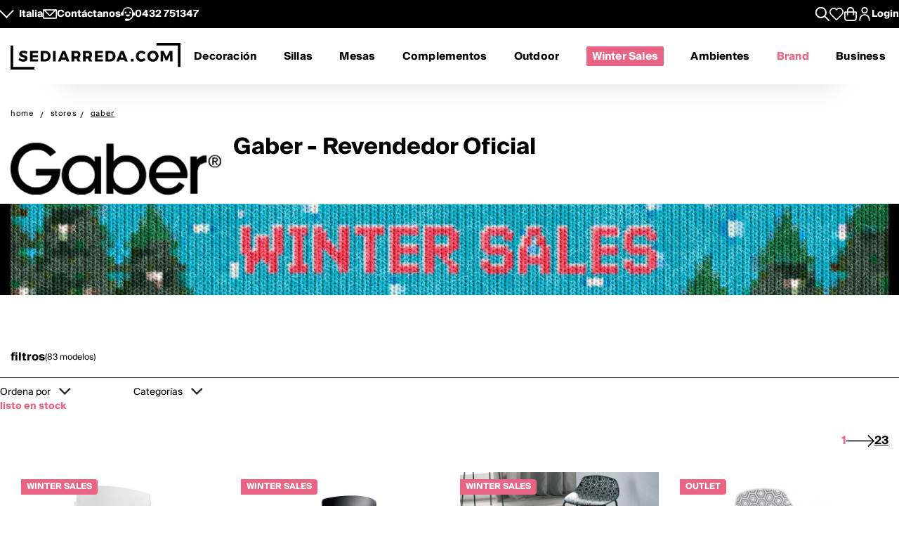

--- FILE ---
content_type: text/html; charset=utf-8
request_url: https://www.sediarreda.com/es/stores/gaber
body_size: 27075
content:


<!DOCTYPE html>
<html lang="es" > 
<head>

  		<!-- Meta Template category.tpl -->
	
<title>Gaber - Revendedor Oficial | Sediarreda.com</title>
<meta name="description" content="Revendedor Oficial Gaber. Venta online de sillas, mesas y complementos de decoración para el hogar y la oficina. Sediarreda: nuevas ideas para decorar y ahorrar." />
  	
  <meta http-equiv="Content-Type" 		content="text/html; charset=utf-8" />
  <meta http-equiv="X-UA-Compatible" 	content="IE=edge">
  <meta content="width=device-width, initial-scale=1, minimum-scale=1.0" name="viewport" />
  <meta name="theme-color" 				content=“#FFFFFF”>
	
  
   
	

<!-- canonical -->
<link rel="canonical" href="https://www.sediarreda.com/es/stores/gaber" /><link rel="next"      href="https://www.sediarreda.com/es/stores/gaber?off=24" />

<!-- alternate -->
<link rel="alternate" hreflang="it"	href="https://www.sediarreda.com/it/stores/gaber" />
<link rel="alternate" hreflang="en"	href="https://www.sediarreda.com/en/stores/gaber" />
<link rel="alternate" hreflang="de"	href="https://www.sediarreda.com/de/stores/gaber" />
<link rel="alternate" hreflang="fr"	href="https://www.sediarreda.com/fr/stores/gaber" />
<link rel="alternate" hreflang="es"	href="https://www.sediarreda.com/es/stores/gaber" />
<link rel="alternate" hreflang="x-default"	href="https://www.sediarreda.com/en/stores/gaber" /> 
	

<!-- preconnect -->

<link rel="preconnect" href="https://cdns.sediarreda.com/" 	/>
<link rel="preconnect" href="https://api.clerk.io/"  		/><link rel="preconnect" href="https://cdn.iubenda.com/" 	/>	

<!-- icons -->
<link type="image/x-icon" href="https://www.sediarreda.com/favicon.ico" rel="icon" />
<link type="image/x-icon" href="https://www.sediarreda.com/favicon.ico" rel="shortcut icon" />

<link rel="apple-touch-icon" href="https://www.sediarreda.com/apple-touch-icon.png">
<link rel="icon" type="image/png" href="https://www.sediarreda.com/favicon-16x16.png" sizes="16x16">
<link rel="icon" type="image/png" href="https://www.sediarreda.com/favicon-32x32.png" sizes="32x32">
<link rel="icon" type="image/png" href="https://www.sediarreda.com/favicon-96x96.png" sizes="96x96">
<link rel="icon" type="image/png" href="https://www.sediarreda.com/android-chrome-192x192.png" sizes="192x192">
<link rel="icon" type="image/png" href="https://www.sediarreda.com/android-chrome-512x512.png" sizes="512x512">

<link rel="manifest" href="https://www.sediarreda.com/content/manifest/manifest.json" />	
	

<!-- css -->
<link rel="stylesheet" href="https://cdns.sediarreda.com/content/templates/sa-h/assets/css/compiled/sa-style.css?v=8">	
	


    
<!-- al autoloadCss from 2026/01wsales/loader -->
 <style> .product-item[data-label]::before, .product__string-promo { padding: 4px 8px; border-top-right-radius: 4px; border-bottom-right-radius: 4px; margin-right: 4px; } .product__promo { margin: 0; text-transform: uppercase; font-weight: 700; } .sa-catalog-percent { background-color: #000; color: #fff !important; border-radius: 4px; font-weight: bold; } #countdown { width:350px; margin:10px auto; } @media screen and (max-width: 375px){ #countdown{width:100%;} } #countdown .cont-days { display: none !important;} #countdown .cd-separator { width: 15px;} #modal-nsl .sa-modal { background-image: url(https://cdns.sediarreda.com/content/templates/sa-h/autoload/2026/01wsales/assets/background-popup-nl.jpg) !important; } #modal-nsl .sa-modal .sa-modal-body > p { color: #fff; } #modal-nsl .sa-modal form button::after { position: relative; } #modal-nsl .sa-checkbox--label { color: #fff; } #modal-nsl .sa-checkbox--custom { background-color: rgb(256,256,256, 0.7); } </style> <style> .product__string-promo { display: none; } </style> 
<!-- la -->

 


	

	
			
		<!-- Google Tag Manager -->
		<script>(function(w,d,s,l,i){
				w[l]=w[l]||[];
				w[l].push({'gtm.start':new Date().getTime(),event:'gtm.js', 'SA-privacy-1':true, 'SA-privacy-2':false, 'SA-privacy-3':false, 'SA-privacy-4':false, 'SA-privacy-5':false});
				var f=d.getElementsByTagName(s)[0],j=d.createElement(s),dl=l!='dataLayer'?'&l='+l:'';
				j.async=true;
				j.src='https://www.googletagmanager.com/gtm.js?id='+i+dl;
				f.parentNode.insertBefore(j,f);
		})(window,document,'script','dataLayer','GTM-W2LS82');</script>
		<!-- End Google Tag Manager -->
    	

	   


	

			<script type="text/javascript">
			var _iub = _iub || [];
			_iub.csConfiguration = {
				"gdprAppliesGlobally":true,
				"consentOnContinuedBrowsing":false,
				"lang":"es",
				"siteId":2182221,
				"floatingPreferencesButtonDisplay":false,
				"perPurposeConsent":true,
				"purposes": "1, 2, 4, 5",
				"cookiePolicyId":92374340, 
				"askConsentAtCookiePolicyUpdate": true,
				"priorConsent": true,
				"banner":{
					"slideDown":false,
					"acceptButtonDisplay":true,
					"customizeButtonDisplay":true,
					"acceptButtonColor":"#231f20",
					"acceptButtonCaptionColor":"white",
					"customizeButtonColor":"#ffffff",
					"customizeButtonCaptionColor":"#4D4D4D",
					"rejectButtonDisplay":true,
					"rejectButtonColor":"#231f20",
					"rejectButtonCaptionColor":"white",
					"position":"bottom",
					"textColor":"black",
					"listPurposes":true,
					"explicitWithdrawal":true,
					"backgroundColor":"#f2f2f2"
								 }
			   };
		</script>
		<script type="text/javascript" src="//cdn.iubenda.com/cs/iubenda_cs.js" charset="UTF-8" async></script>
		<script type="text/javascript">
			var _iub = _iub || {}; 
			_iub.cons_instructions = _iub.cons_instructions || []; 
			_iub.cons_instructions.push(["init", {api_key: "ApS8FMyOwat0X7UWvLmNeNhRWmPHwPrJ"}]);
		</script>
		<script type="text/javascript" src="https://cdn.iubenda.com/cons/iubenda_cons.js" async></script>
		 
	
	

 
	

								
				<!-- helloretail script START -->
				<script async src="https://helloretailcdn.com/helloretail.js"></script>
				<script>
					window.hrq = window.hrq || [];
					hrq.push(['init', {websiteUuid: '1e276007-fa1d-4a96-9bbe-440858d8c7d5'}]);
				</script>
				<!-- helloretail script END -->
			
		
 
	
	

 	
	

	
	<script type="text/javascript" src="//widget.trustpilot.com/bootstrap/v5/tp.widget.bootstrap.min.js" async></script>
 





		   	<meta property="og:title" content="Gaber - Revendedor Oficial"/>
	    <meta property="og:type" content="product" />
		<meta property="og:url"  content="https://www.sediarreda.com/es/stores/gaber" />
    	<meta property="og:description" content="Sediarreda.com - Gaber - Revendedor Oficial" />
    	<meta property="og:image" content="https://www.sediarreda.com/content/templates/sa-h/assets/images/stores/cat_stor3100.jpg" />
    	<meta property="og:site_name" content="Sediarreda.com" />
		<link rel="image_src" type="image/jpeg" href="https://www.sediarreda.com/content/templates/sa-h/assets/images/stores/cat_stor3100.jpg" />

	




 

</head>

<body class="" itemscope="" itemtype="https://schema.org/WebPage" >


	

	
			
		<!-- Google Tag Manager (noscript) -->
		<noscript><iframe src="https://www.googletagmanager.com/ns.html?id=GTM-W2LS82"
		height="0" width="0" style="display:none;visibility:hidden"></iframe></noscript>
		<!-- End Google Tag Manager (noscript) -->
    	

	<script>
		window.dataLayer = window.dataLayer || [];
		
		
				
							
				dataLayer.push({
					'google_tag_params': { 'ecomm_pagetype': 'category' } 
				});		
					
				
            
            dataLayer.push({
				'event': 'SA-EnhancedEvent',
				'SA-EnhancedType':'SA-ProductImpression',
                'ecommerce': {
                    'impressions': [ 
													{ 'name': 'Abuela','id': 'GBABUELA','price': '81.8','brand': 'GABER AREA PROGETTI', 'category': 'Gaber', 'list': 'Catalogo','position': 1}
													,{ 'name': 'Abuela Stool','id': 'GBABUELS','price': '107.3','brand': 'GABER AREA PROGETTI', 'category': 'Gaber', 'list': 'Catalogo','position': 2}
													,{ 'name': 'Alhambra S','id': 'GBALHAS','price': '112.5','brand': 'GABER AREA PROGETTI', 'category': 'Gaber', 'list': 'Catalogo','position': 3}
													,{ 'name': 'Alhambra S GM','id': 'GBALASGM','price': '105','brand': 'GABER AREA PROGETTI', 'category': 'Gaber', 'list': 'Catalogo','position': 4}
													,{ 'name': 'Bakhita S','id': 'GBBAKSGA','price': '111.8','brand': 'GABER AREA PROGETTI', 'category': 'Gaber', 'list': 'Catalogo','position': 5}
													,{ 'name': 'Claro','id': 'GBCLAROP','price': '273','brand': 'GABER AREA PROGETTI', 'category': 'Gaber', 'list': 'Catalogo','position': 6}
													,{ 'name': 'Compact','id': 'GBCOMPAP','price': '91.5','brand': 'GABER AREA PROGETTI', 'category': 'Gaber', 'list': 'Catalogo','position': 7}
													,{ 'name': 'Epica','id': 'GBEPICA','price': '130','brand': 'GABER AREA PROGETTI', 'category': 'Gaber', 'list': 'Catalogo','position': 8}
													,{ 'name': 'Freedom S','id': 'GBFREEDO','price': '290','brand': 'GABER AREA PROGETTI', 'category': 'Gaber', 'list': 'Catalogo','position': 9}
													,{ 'name': 'Isidoro','id': 'GBISIDO','price': '114.8','brand': 'GABER AREA PROGETTI', 'category': 'Gaber', 'list': 'Catalogo','position': 10}
													,{ 'name': 'Moon','id': 'GBMOONNN','price': '109.5','brand': 'GABER AREA PROGETTI', 'category': 'Gaber', 'list': 'Catalogo','position': 11}
													,{ 'name': 'Panama GM','id': 'GBPANAGM','price': '102.9','brand': 'GABER AREA PROGETTI', 'category': 'Gaber', 'list': 'Catalogo','position': 12}
													,{ 'name': 'Place','id': 'GBPLACEP','price': '690','brand': 'GABER AREA PROGETTI', 'category': 'Gaber', 'list': 'Catalogo','position': 13}
													,{ 'name': 'Slot S','id': 'GBSLOTS','price': '142.5','brand': 'GABER AREA PROGETTI', 'category': 'Gaber', 'list': 'Catalogo','position': 14}
													,{ 'name': 'Tatami','id': 'GBTATAMC','price': '324','brand': 'GABER AREA PROGETTI', 'category': 'Gaber', 'list': 'Catalogo','position': 15}
													,{ 'name': 'Abuela B','id': 'GBABUELB','price': '93','brand': 'GABER AREA PROGETTI', 'category': 'Gaber', 'list': 'Catalogo','position': 16}
													,{ 'name': 'Akami NA','id': 'GBAKAMIS','price': '111.8','brand': 'GABER AREA PROGETTI', 'category': 'Gaber', 'list': 'Catalogo','position': 17}
													,{ 'name': 'Akami Office','id': 'GBAKAMOP','price': '234','brand': 'GABER AREA PROGETTI', 'category': 'Gaber', 'list': 'Catalogo','position': 18}
													,{ 'name': 'Akami TB','id': 'GBAKAMIP','price': '141.8','brand': 'GABER AREA PROGETTI', 'category': 'Gaber', 'list': 'Catalogo','position': 19}
													,{ 'name': 'Alhambra Eco','id': 'GBALHECO','price': '181.5','brand': 'GABER AREA PROGETTI', 'category': 'Gaber', 'list': 'Catalogo','position': 20}
													,{ 'name': 'Alhambra NA','id': 'GBALHAM','price': '101.3','brand': 'GABER AREA PROGETTI', 'category': 'Gaber', 'list': 'Catalogo','position': 21}
													,{ 'name': 'Alhambra SC','id': 'GBALHASC','price': '234','brand': 'GABER AREA PROGETTI', 'category': 'Gaber', 'list': 'Catalogo','position': 22}
													,{ 'name': 'Avenica','id': 'GBAVENIP','price': '124.5','brand': 'GABER AREA PROGETTI', 'category': 'Gaber', 'list': 'Catalogo','position': 23}
													,{ 'name': 'Bakhita','id': 'GBBAKHIS','price': '86.3','brand': 'GABER AREA PROGETTI', 'category': 'Gaber', 'list': 'Catalogo','position': 24}
						                    ]
                }
            });
            		

			
			
					function saProductClick(position) {
						for(var i=0;i<dataLayer.length;i++)
							if (dataLayer[i].ecommerce) {
								var pObj=dataLayer[i].ecommerce.impressions[position];
											if (pObj) {
												dataLayer.push({ 'event': 'productClick', 
																
																 'ecommerce': { 
																 	'click': {
																 		'actionField': {'list':  'Catalogo' },
																 		'products': [ pObj ] 
																	}
																 }
												});
												return true;
											}
							}
						  return true;
					};
		 
			

		
          
	</script>
    
    
       


 

<!-- o header -->
<header class="header">
  	
  	<section class="header_service">
  <div class="header_service--wrapper">
		<div class="sa-row lp-mb0">
			<div class="col-6 col-pt-half d-flex sa-pt-hide">
				
				
				<button class="localization-cta" data-toggle="modal" data-target="#language-selector" data-modal-lang="modal-language-selector">
					Italia
				</button>
				
				
				<div class="header_service--mail">
					 <a href="mailto:info@sediarreda.com" >
<svg xmlns="http://www.w3.org/2000/svg" viewBox="0 0 38 25.36">
	<g>
		<rect x="1.5" y="1.5" width="35" height="22.36" fill="none" stroke="#fff" stroke-linecap="round" stroke-linejoin="round" stroke-width="3"/>
		<polyline points="3.83 1.8 19.05 17.02 34.47 1.61" fill="none" stroke="#fff" stroke-linecap="round" stroke-linejoin="round" stroke-width="3"/>
	</g>
</svg><span>Contáctanos</span></a>
				</div>
				
				<div class="header_service--support">

					<a href="https://www.sediarreda.com/es/contactos">
<svg xmlns="http://www.w3.org/2000/svg" viewBox="0 0 38.57 38.07">
	<g>
		<g>
			<path d="M13.01,21.18c.61,1.74,1.93,3.16,3.62,3.89,.84,.37,1.75,.55,2.66,.55s1.81-.18,2.66-.55c1.69-.74,3.01-2.16,3.62-3.89l.18-.51H12.83l.18,.51Z"/>
			<path d="M15.47,14.77c0-1.36-1.11-2.48-2.47-2.48s-2.48,1.11-2.48,2.48,1.11,2.48,2.48,2.48,2.47-1.11,2.47-2.48"/>
			<path d="M28.05,14.77c0-1.36-1.11-2.48-2.48-2.48s-2.47,1.11-2.47,2.48,1.11,2.48,2.47,2.48,2.48-1.11,2.48-2.48"/>
			<path d="M19.29,34.75c7.61,0,13.78-6.17,13.78-13.78v-5.69c0-7.61-6.17-13.78-13.78-13.78S5.51,7.67,5.51,15.28v6.57" fill="none" stroke="#fff" stroke-miterlimit="10" stroke-width="3"/>
			<rect x="13.28" y="32.93" width="7.52" height="3.64" rx="1.07" ry="1.07" stroke="#fff" stroke-miterlimit="10" stroke-width="3"/>
			<path d="M.35,16.9H6.66v2.94c0,.59-.48,1.07-1.07,1.07H1.41c-.59,0-1.07-.48-1.07-1.07v-2.94H.35Z" transform="translate(22.41 15.4) rotate(90)" stroke="#fff" stroke-miterlimit="10" stroke-width="3"/>
			<path d="M32.98,16.9h4.18c.59,0,1.07,.48,1.07,1.07v2.94h-6.31v-2.94c0-.59,.48-1.07,1.07-1.07Z" transform="translate(53.97 -16.17) rotate(90)" stroke="#fff" stroke-miterlimit="10" stroke-width="3"/>
		</g>
	</g>
</svg>
										
							
							<span>0432&nbsp;751347</span>
											</a>
				</div><!-- end:: header_service--support-->	
				
			</div><!-- end:: col-6-->
			
			
			
			<div class="col-6 col-pt-half d-flex align-items-center justify-cont-end header_service--icons sa-pt-hide">
				
				
				<div class="header_service--search">
					<button  class="search-cta" aria-label="Apre modulo ricerca">
						
  						

<svg xmlns="http://www.w3.org/2000/svg" viewBox="0 0 38 38">
	<g >
		<path d="M37.56,35.44l-11.12-11.12c2.1-2.57,3.36-5.85,3.36-9.42C29.8,6.68,23.12,0,14.9,0S0,6.68,0,14.9s6.68,14.9,14.9,14.9c3.57,0,6.85-1.26,9.42-3.36l11.12,11.12c.29,.29,.68,.44,1.06,.44s.77-.15,1.06-.44c.59-.59,.59-1.54,0-2.12ZM3,14.9C3,8.34,8.34,3,14.9,3s11.9,5.34,11.9,11.9-5.34,11.9-11.9,11.9S3,21.46,3,14.9Z"/>
	</g>
</svg>
					</button>
				</div>
				
				
				<div class="header_service--wishlist">
					<button onclick="location.href='https://www.sediarreda.com/es/mysa/wishlist'" aria-label="Whislist prodotti" title="Whishlist" style="padding-top: 3px;">
						
  					    

<svg  xmlns="http://www.w3.org/2000/svg" viewBox="0 0 38 33.99">
	<path d="M19,32.49L4.35,18.09c-1.84-1.84-2.85-4.28-2.85-6.87C1.5,5.86,5.86,1.5,11.22,1.5c3.1,0,5.95,1.45,7.78,3.91,1.83-2.47,4.68-3.91,7.78-3.91,5.36,0,9.72,4.36,9.72,9.72,0,2.59-1.01,5.03-2.84,6.86l-14.66,14.41Z" fill="none" stroke-linecap="round" stroke-linejoin="round" stroke-width="3"/>
</svg>
					</button>
				</div>
				
				
				
				<div class="header_service--cart">
					<a href="https://www.sediarreda.com/es/index.php?pAct=ord01"  class="cart-cta" >
						
  					
<svg xmlns="http://www.w3.org/2000/svg" viewBox="0 0 53.78 60" aria-labelledby="title">
	<title id="title">Cart</title>
	<path d="M49.87,18.86h-7.45v-3.33c0-8.57-6.97-15.53-15.53-15.53S11.36,6.97,11.36,15.53v3.33H3.91c-2.16,0-3.91,1.75-3.91,3.91v24.43c0,7.06,5.74,12.8,12.8,12.8h28.19c7.06,0,12.8-5.74,12.8-12.8V22.77c0-2.16-1.75-3.91-3.91-3.91m-33.23-3.33c0-5.65,4.6-10.25,10.25-10.25s10.25,4.6,10.25,10.25v3.33H16.64v-3.33Zm31.86,31.67c0,4.14-3.37,7.52-7.52,7.52H12.8c-4.15,0-7.52-3.37-7.52-7.52V24.14h6.08v8.91c0,1.46,1.18,2.64,2.64,2.64s2.64-1.18,2.64-2.64v-8.91h20.5v8.91c0,1.46,1.18,2.64,2.64,2.64s2.64-1.18,2.64-2.64v-8.91h6.08v23.06Z" />
</svg>
					</a>
				</div>	
			
				
				<div class="header_service--login ">
					
				 
				 						<a href="https://www.sediarreda.com/es/mysa" rel="nofollow">
							
<svg xmlns="http://www.w3.org/2000/svg" width="32" height="32" viewBox="0 0 44.75 60">
	<path d="M22.38,30.62C10.04,30.62,0,40.66,0,52.99v4.4c0,1.44,1.17,2.61,2.61,2.61s2.61-1.17,2.61-2.61v-4.4c0-9.46,7.7-17.16,17.16-17.16s17.16,7.7,17.16,17.16v4.4c0,1.44,1.17,2.61,2.61,2.61s2.61-1.17,2.61-2.61v-4.4c0-12.34-10.04-22.38-22.37-22.38" /><path d="M22.38,27.64c7.62,0,13.82-6.2,13.82-13.82S29.99,0,22.38,0,8.56,6.2,8.56,13.82s6.2,13.82,13.82,13.82m0-22.42c4.74,0,8.6,3.86,8.6,8.6s-3.86,8.6-8.6,8.6-8.6-3.86-8.6-8.6,3.86-8.6,8.6-8.6"/>
</svg>

							<span class="sa-hide-mob">Login</span>
						</a>
				 					
				
				</div>				
					
			</div>
			
			
			<div class="col-full only-mobile">
				
				

	<div class="header_service--mobile ">


	<div class="d-flex header_service--lang">
		<button class="localization-cta" data-toggle="modal" data-target="#language-selector" data-modal-lang="modal-language-selector">
			
			ITA
		</button>
				
				
				<div class="header_service--mail">
					<a href="mailto:info@sediarreda.com" class="sa-visible-dsk">
						
						
<svg xmlns="http://www.w3.org/2000/svg" viewBox="0 0 38 25.36">
	<g>
		<rect x="1.5" y="1.5" width="35" height="22.36" fill="none" stroke="#fff" stroke-linecap="round" stroke-linejoin="round" stroke-width="3"/>
		<polyline points="3.83 1.8 19.05 17.02 34.47 1.61" fill="none" stroke="#fff" stroke-linecap="round" stroke-linejoin="round" stroke-width="3"/>
	</g>
</svg>
					</a>
				</div>
		
		
				<div class="header_service--support">
											<a href="tel:+390432751347" title="+390432751347" >0432&nbsp;751347</a>
										 
				</div><!-- end:: header_service--support-->	
		
	</div><!-- fine prima colonna -->
	

	
	<div class="d-flex justify-cont-end header_service--icons">
		
		
				<div class="header_service--login " >
					<a href="https://www.sediarreda.com/es/mysa" rel="nofollow" >
						
						
<svg xmlns="http://www.w3.org/2000/svg" width="32" height="32" viewBox="0 0 44.75 60">
	<path d="M22.38,30.62C10.04,30.62,0,40.66,0,52.99v4.4c0,1.44,1.17,2.61,2.61,2.61s2.61-1.17,2.61-2.61v-4.4c0-9.46,7.7-17.16,17.16-17.16s17.16,7.7,17.16,17.16v4.4c0,1.44,1.17,2.61,2.61,2.61s2.61-1.17,2.61-2.61v-4.4c0-12.34-10.04-22.38-22.37-22.38" /><path d="M22.38,27.64c7.62,0,13.82-6.2,13.82-13.82S29.99,0,22.38,0,8.56,6.2,8.56,13.82s6.2,13.82,13.82,13.82m0-22.42c4.74,0,8.6,3.86,8.6,8.6s-3.86,8.6-8.6,8.6-8.6-3.86-8.6-8.6,3.86-8.6,8.6-8.6"/>
</svg>

					</a>
				</div>
				
				
				<div class="header_service--wishlist">
					<a href="https://www.sediarreda.com/es/mysa/wishlist" aria-label="Open Whishlist Page" title="Whishlist">
						
  					

<svg  xmlns="http://www.w3.org/2000/svg" viewBox="0 0 38 33.99">
	<path d="M19,32.49L4.35,18.09c-1.84-1.84-2.85-4.28-2.85-6.87C1.5,5.86,5.86,1.5,11.22,1.5c3.1,0,5.95,1.45,7.78,3.91,1.83-2.47,4.68-3.91,7.78-3.91,5.36,0,9.72,4.36,9.72,9.72,0,2.59-1.01,5.03-2.84,6.86l-14.66,14.41Z" fill="none" stroke-linecap="round" stroke-linejoin="round" stroke-width="3"/>
</svg>
					</a>
				</div>
				
				
				<div class="header_service--cart">
					<a href="https://www.sediarreda.com/es/index.php?pAct=ord01"  class="cart-cta" >
						
  					
<svg xmlns="http://www.w3.org/2000/svg" viewBox="0 0 53.78 60" aria-labelledby="title">
	<title id="title">Cart</title>
	<path d="M49.87,18.86h-7.45v-3.33c0-8.57-6.97-15.53-15.53-15.53S11.36,6.97,11.36,15.53v3.33H3.91c-2.16,0-3.91,1.75-3.91,3.91v24.43c0,7.06,5.74,12.8,12.8,12.8h28.19c7.06,0,12.8-5.74,12.8-12.8V22.77c0-2.16-1.75-3.91-3.91-3.91m-33.23-3.33c0-5.65,4.6-10.25,10.25-10.25s10.25,4.6,10.25,10.25v3.33H16.64v-3.33Zm31.86,31.67c0,4.14-3.37,7.52-7.52,7.52H12.8c-4.15,0-7.52-3.37-7.52-7.52V24.14h6.08v8.91c0,1.46,1.18,2.64,2.64,2.64s2.64-1.18,2.64-2.64v-8.91h20.5v8.91c0,1.46,1.18,2.64,2.64,2.64s2.64-1.18,2.64-2.64v-8.91h6.08v23.06Z" />
</svg>
					</a>
				</div>	
	
	</div><!-- fine terza colonna -->
				
				
				
				
				
</div><!-- end::header_service--mobile -->
	
			</div><!-- end mobile service -->
			
		</div><!-- end::sa-row -->
	</div><!-- end::wrapper--content -->
</section>


	
	<!-- o header__navigation -->
<div class="header__navigation">

				<!-- o main logo -->
	<div class="header__navigation-logo_wrapper d-flex align-items-center">

		<a href="https://www.sediarreda.com/es/">
			
			 
				<img src="https://cdns.sediarreda.com/content/templates/sa-h/assets/images/sediarreda.svg" alt="Sediarreda.com" width="242" height="38" class="sa_logo-big">
				<img src="https://cdns.sediarreda.com/content/templates/sa-h/assets/images/logo_samob_min.svg" alt="Sediarreda.com" class="sa_logo-mini" width="242" height="38" style="display:none">
			 
		</a>
		   
			<div class="nav-alert">
				<div class="nav-alert__ctas">
					<a href="https://www.sediarreda.com/es/" class="button button--outline nav-alert__go">Inicio</a>
					<a href="https://www.sediarreda.com/es/index.php?pAct=ord01" class="button button--outline nav-alert__go">Carrito</a>
					<button class="button button--outline nav-alert__cancel">Quédate aquí</button>
				</div>
			</div>   
			

		
		<!-- o header icons mob -->
<div class="header__navigation--icons">

			
			<button class="search-cta" aria-label="Apre modulo ricerca">
				
  				

<svg xmlns="http://www.w3.org/2000/svg" viewBox="0 0 38 38">
	<g >
		<path d="M37.56,35.44l-11.12-11.12c2.1-2.57,3.36-5.85,3.36-9.42C29.8,6.68,23.12,0,14.9,0S0,6.68,0,14.9s6.68,14.9,14.9,14.9c3.57,0,6.85-1.26,9.42-3.36l11.12,11.12c.29,.29,.68,.44,1.06,.44s.77-.15,1.06-.44c.59-.59,.59-1.54,0-2.12ZM3,14.9C3,8.34,8.34,3,14.9,3s11.9,5.34,11.9,11.9-5.34,11.9-11.9,11.9S3,21.46,3,14.9Z"/>
	</g>
</svg>
			</button>
			
			
			<span id="sa-menumob" class="header__cta tsvg">
				
  				
<svg xmlns="http://www.w3.org/2000/svg" viewBox="0 0 38.47 30.02">
	<g>
		<g >
			<g>
				<path d="M36.97,3H1.5c-.83,0-1.5-.67-1.5-1.5S.67,0,1.5,0H36.97c.83,0,1.5,.67,1.5,1.5s-.67,1.5-1.5,1.5Z"/>
			</g>
			<g>
				<path d="M36.97,16.73H1.5c-.83,0-1.5-.67-1.5-1.5s.67-1.5,1.5-1.5H36.97c.83,0,1.5,.67,1.5,1.5s-.67,1.5-1.5,1.5Z"/>
			</g>
			<g>
				<path d="M36.97,30.02H1.5c-.83,0-1.5-.67-1.5-1.5s.67-1.5,1.5-1.5H36.97c.83,0,1.5,.67,1.5,1.5s-.67,1.5-1.5,1.5Z"/>
			</g>
		</g>
	</g>
</svg>
			</span>

</div>
<!-- c header icons mob -->
	</div>
	<!-- c main logo -->
		
	<!-- o mm -->
	<nav class="navigation">
		<ul class="navigation__list" id="mobile-navigation">

				
				<!-- mm__arredamento -->
				<li class="navigation__item "  data-subnavigation="#furniture" >
					<div class="nav_link_wrapper">
						<a href="https://www.sediarreda.com/es/decoracion" >Decoración
							
							<img src="https://www.sediarreda.com/content/templates/sa-h/assets/images/ui/arrow_right.svg" alt="prev" class="sa-show-mob">
						</a>
						
						<button class="mobile-navigation__button sa-toggle-menumobile" data-target="#furniture" aria-expanded="false" aria-label="Decoración" aria-controls="furniture"></button>
					</div>
					<div class="sub_nav" id="furniture">
						<div class="subnavigation__inner"> 
	
	<div class="sa_menublock megamenu__mobhide first-level" >
		
		<div class="subnavigation__title subnavigation__back" ><button class="sa-toggle-menumobile"  style="height: 100%; width: 100%;" data-target="#furniture"  aria-expanded="false"  aria-controls="furniture"><img class="sa-toggle-menumobile__back" src="https://www.sediarreda.com/content/templates/sa-h/assets/images/ui/arrow_left.svg" alt="prev"></button></div>
	</div>
	
	
	<div class="sa_menublock--img ">
		
	
			
<!-- al mmBannerAll from 2026/01wsales/loader -->
 <a href="https://www.sediarreda.com/es/promo?ordby=6" title=""> <img src="https://cdns.sediarreda.com/content/templates/sa-h/autoload/2026/01wsales/assets/megamenu-wintersales.jpg" alt="Winter Sales" loading="lazy"> </a> 
<!-- la -->

			
	</div>	
	
	
	
	
	
	<!-- col i -->
	<div class="sa_menublock ">
		
		<p class="subnavigation__title first-level">
    		Sillas y mesas
			
			
<button class="mobile-navigation__button sa-toggle-menumobile" data-toggle="collapse" data-target="#sedtav" aria-expanded="false" aria-controls="sedtav"></button>
<img class="sa-show-mob megamenu__next-level" src="https://www.sediarreda.com/content/templates/sa-h/assets/images/ui/arrow_right.svg" alt="next">
        </p>
		
		<div class="subnavigation__menu-wrapper" id="sedtav">
			
			<div class="subnavigation__title subnavigation__back" ><button class="sa-toggle-menumobile"  style="height: 100%; width: 100%;" data-target="#sedtav"  aria-expanded="false"  aria-controls="sedtav"><img class="sa-toggle-menumobile__back" src="https://www.sediarreda.com/content/templates/sa-h/assets/images/ui/arrow_left.svg" alt="prev"></button></div>
						
			<ul class="subnavigation__menu ">
				<li class="subnavigation__item"><a href="https://www.sediarreda.com/es/sillas-y-mesas/sillas" title="">Sillas</a></li>
				<li class="subnavigation__item"><a href="https://www.sediarreda.com/es/sillas-y-mesas/taburetes" title="">Taburetes</a></li>
				<li class="subnavigation__item"><a href="https://www.sediarreda.com/es/sillas-y-mesas/bancos" title="">Bancos</a></li>
				<li class="subnavigation__item"><a href="https://www.sediarreda.com/es/sillas-y-mesas/mesas" title="">Mesas</a></li>
				<li class="subnavigation__item"><a href="https://www.sediarreda.com/es/sillas-y-mesas/mesitas" title="">Mesitas</a></li>
				<li class="subnavigation__item"><a href="https://www.sediarreda.com/es/sillas-y-mesas/consola" title="">Consola</a></li>
				<li class="subnavigation__item"><a href="https://www.sediarreda.com/es/oficina/escritorios" title="">Escritorios</a></li>
			</ul>
		</div>
	
	</div>
	
	
	
	<!-- col ii -->
	<div class="sa_menublock ">
		<p class="subnavigation__title first-level">
     	<a href="https://www.sediarreda.com/es/sillones-y-sofas" title="">Sillones y sofás</a> 
      	
				
<button class="mobile-navigation__button sa-toggle-menumobile" data-toggle="collapse" data-target="#poltdiv" aria-expanded="false" aria-controls="poltdiv"></button>
<img class="sa-show-mob megamenu__next-level" src="https://www.sediarreda.com/content/templates/sa-h/assets/images/ui/arrow_right.svg" alt="next">
			</p>
		
		<div class="subnavigation__menu-wrapper" id="poltdiv">
			
			<div class="subnavigation__title subnavigation__back" ><button class="sa-toggle-menumobile"  style="height: 100%; width: 100%;" data-target="#poltdiv"  aria-expanded="false"  aria-controls="poltdiv"><img class="sa-toggle-menumobile__back" src="https://www.sediarreda.com/content/templates/sa-h/assets/images/ui/arrow_left.svg" alt="prev"></button></div>	
			
			
			<p class="subnavigation__title subnavigation__title-mobile">
				<a href="https://www.sediarreda.com/es/sillones-y-sofas" title="">Ver todo en sillones y sofás</a>
			</p>
			
			<ul class="subnavigation__menu">
				<li class="subnavigation__item"><a href="https://www.sediarreda.com/es/sillones-y-sofas/sillones" title="">Sillones</a></li>
				<li class="subnavigation__item"><a href="https://www.sediarreda.com/es/sillones-y-sofas/sofas" title="">Sofás</a></li>
				<li class="subnavigation__item"><a href="https://www.sediarreda.com/es/sillones-y-sofas/sofa-camas" title="">Sofá-camas</a></li>
				<li class="subnavigation__item"><a href="https://www.sediarreda.com/es/sillones-y-sofas/pouf" title="">Pouf</a></li>
				<li class="subnavigation__item"><a href="https://www.sediarreda.com/es/sillones-y-sofas/chaise-longue" title="">Chaise longue</a></li>
				<li class="subnavigation__item"><a href="https://www.sediarreda.com/es/sillones-y-sofas/relax-y-regulables" title="">Relax y regulables</a></li>
     </ul>
		</div>
		
	</div>
	
	
	
	<!-- col iii -->
	<div class="sa_menublock ">
		 <p class="subnavigation__title first-level" >
     	Decoración
			
			
<button class="mobile-navigation__button sa-toggle-menumobile" data-toggle="collapse" data-target="#arredo" aria-expanded="false" aria-controls="arredo"></button>
<img class="sa-show-mob megamenu__next-level" src="https://www.sediarreda.com/content/templates/sa-h/assets/images/ui/arrow_right.svg" alt="next"> 
		 </p>
		
		<div class="subnavigation__menu-wrapper" id="arredo">
			
			<div class="subnavigation__title subnavigation__back" ><button class="sa-toggle-menumobile"  style="height: 100%; width: 100%;" data-target="#arredo"  aria-expanded="false"  aria-controls="arredo"><img class="sa-toggle-menumobile__back" src="https://www.sediarreda.com/content/templates/sa-h/assets/images/ui/arrow_left.svg" alt="prev"></button></div>
						
			<ul class="subnavigation__menu" >
				<li class="subnavigation__item"><a href="https://www.sediarreda.com/es/decoracion/muebles-de-entrada" title="">Muebles de entrada</a></li>
				<li class="subnavigation__item"><a href="https://www.sediarreda.com/es/decoracion/zapateros" title="">Zapateros</a></li>
				<li class="subnavigation__item"><a href="https://www.sediarreda.com/es/decoracion/librerias-y-paredes-equipadas" title="">Librerías y paredes equipadas</a></li>
				<li class="subnavigation__item"><a href="https://www.sediarreda.com/es/decoracion/muebles-modulares" title="">Muebles modulares</a></li>
				<li class="subnavigation__item"><a href="https://www.sediarreda.com/es/decoracion/muebles-para-tv" title="">Muebles para TV</a></li>
				<li class="subnavigation__item"><a href="https://www.sediarreda.com/es/decoracion/vitrinas-salon" title="">Vitrinas salón</a></li>
				<li class="subnavigation__item"><a href="https://www.sediarreda.com/es/decoracion/creencias-y-aparadores" title="">Creencias y aparadores</a></li>
				<li class="subnavigation__item li-show-mob"><a href="https://www.sediarreda.com/es/decoracion/muebles-bano" title="">Muebles baño</a></li>
				<li class="subnavigation__item li-show-mob"><a href="https://www.sediarreda.com/es/decoracion/muebles-de-lavanderia" title="">Muebles de lavandería</a></li>
				<li class="subnavigation__item li-show-mob"><a href="https://www.sediarreda.com/es/decoracion/camas" title="">Camas</a></li>
				<li class="subnavigation__item li-show-mob"><a href="https://www.sediarreda.com/es/decoracion/colchones-y-somiers" title="">Colchones y somiers</a></li>
				<li class="subnavigation__item li-show-mob"><a href="https://www.sediarreda.com/es/decoracion/mesas-de-noche-y-cajoneras" title="">Mesas de noche y cajoneras</a></li>
				<li class="subnavigation__item li-show-mob"><a href="https://www.sediarreda.com/es/decoracion/bebes" title="">Bebés</a></li>
     </ul>
		</div>
		
	</div>
	
	
	
	<!-- col iv -->
	<div class="sa_menublock ">
		
		<ul class="subnavigation__menu subnavigation__menu-notitle br1 sa_hide_mob" id="arredo2" style="margin-top:1.7em;">
				<li class="subnavigation__item"><a href="https://www.sediarreda.com/es/decoracion/muebles-bano" title="">Muebles baño</a></li>
				<li class="subnavigation__item"><a href="https://www.sediarreda.com/es/decoracion/muebles-de-lavanderia" title="">Muebles de lavandería</a></li>
				<li class="subnavigation__item"><a href="https://www.sediarreda.com/es/decoracion/camas" title="">Camas</a></li>
				<li class="subnavigation__item"><a href="https://www.sediarreda.com/es/decoracion/colchones-y-somiers" title="">Colchones y somiers</a></li>
				<li class="subnavigation__item"><a href="https://www.sediarreda.com/es/decoracion/mesas-de-noche-y-cajoneras" title="">Mesas de noche y cajoneras</a></li>
				<li class="subnavigation__item"><a href="https://www.sediarreda.com/es/decoracion/bebes" title="">Bebés</a></li>

		</ul>
		
		<p class="subnavigation__title space first-level" >
    		<a href="https://www.sediarreda.com/es/complementos" title="">Complementos</a> 
   		</p>
		
		<p class="subnavigation__title space first-level" >
    		<a href="https://www.sediarreda.com/es/jardin" title="">Outdoor</a> 
    	</p>	
	</div>	
	
	
	
	
	<!-- col v -->
	<div class="sa_menublock ">

		<p class="subnavigation__title first-level" >
    		<a href="https://www.sediarreda.com/es/oficina" title="">Oficina</a> 
			
			
<button class="mobile-navigation__button sa-toggle-menumobile" data-toggle="collapse" data-target="#uff" aria-expanded="false" aria-controls="uff"></button>
<img class="sa-show-mob megamenu__next-level" src="https://www.sediarreda.com/content/templates/sa-h/assets/images/ui/arrow_right.svg" alt="next"> 
		</p>
		<div class="subnavigation__menu-wrapper" id="uff">
			
			<div class="subnavigation__title subnavigation__back" ><button class="sa-toggle-menumobile"  style="height: 100%; width: 100%;" data-target="#uff"  aria-expanded="false"  aria-controls="uff"><img class="sa-toggle-menumobile__back" src="https://www.sediarreda.com/content/templates/sa-h/assets/images/ui/arrow_left.svg" alt="prev"></button></div>
						
			
			<p class="subnavigation__title subnavigation__title-mobile">
				<a href="https://www.sediarreda.com/es/oficina" title="" >Ver todo en oficina</a>
			</p>
			
			
			<ul class="subnavigation__menu" >
				<li class="subnavigation__item"><a href="https://www.sediarreda.com/es/oficina/sillas-operativas" title="">Sillas operativas</a></li>
				<li class="subnavigation__item"><a href="https://www.sediarreda.com/es/oficina/sillones-ejecutivos" title="">Sillones ejecutivos</a></li>
				<li class="subnavigation__item"><a href="https://www.sediarreda.com/es/oficina/sillas-de-visitantes-y-de-conferencia" title="">Sillas de visitantes y de conferencia</a></li>
				<li class="subnavigation__item"><a href="https://www.sediarreda.com/es/oficina/escritorios" title="">Escritorios</a></li>
				<li class="subnavigation__item"><a href="https://www.sediarreda.com/es/oficina/taburetes-de-oficina" title="">Taburetes de oficina</a></li>
				<li class="subnavigation__item"><a href="https://www.sediarreda.com/es/oficina/mesas-para-reuniones" title="">Mesas para reuniones</a></li>
				<li class="subnavigation__item"><a href="https://www.sediarreda.com/es/oficina/muebles-de-oficina" title="">Muebles de oficina</a></li>
				<li class="subnavigation__item"><a href="https://www.sediarreda.com/es/oficina/complementos-para-la-oficina" title="">Complementos para la oficina</a></li>
				<li class="subnavigation__item"><a href="https://www.sediarreda.com/es/oficina/mobili-reception" title="">Mobili reception</a></li>
				<li class="subnavigation__item"><a href="https://www.sediarreda.com/es/oficina/sillones-y-sofas-para-la-oficina" title="">Sillones y sofás para la oficina</a></li>
			</ul>
		</div>

		
		
	</div>	

	
	<!-- col vi -->
	<div class="sa_menublock ">
    	<p class="subnavigation__title space first-level" >
    		<a href="https://www.sediarreda.com/es/pro" title="" class="sa_menu-businessLabel">Business</a> 
   		</p> 

	
		
		<p class="subnavigation__title space first-level" >
    		<a href="https://www.sediarreda.com/es/gift-cards" title="">Gift cards</a> 
    	</p>
		
				
				
    	<p class="subnavigation__title space first-level" >
			<a href="https://www.sediarreda.com/es/magazine" title="" ><span style="font-weight: 400;">mydesign</span><strong>magazine</strong></a> 
   		</p> 
		
	</div>		
	
	
</div><!-- end::subnavigation__inner -->


					</div> 
				</li>	

														
				<!-- mm__sedie -->
				<li class="navigation__item " data-subnavigation="#chairs" >
					<div class="nav_link_wrapper">
						<a href="https://www.sediarreda.com/es/sillas-y-mesas/sillas" >		Sillas
							
							<img src="https://www.sediarreda.com/content/templates/sa-h/assets/images/ui/arrow_right.svg" alt="prev" class="sa-show-mob">
						</a>
						<button class="mobile-navigation__button sa-toggle-menumobile" data-target="#chairs" aria-expanded="false" aria-controls="chairs" aria-label="Sillas"></button>
					</div>
					<div class="sub_nav" id="chairs" >
						 


<div class="subnavigation__inner">
	<div class="sa_menublock megamenu__mobhide first-level" >
		
		<div class="subnavigation__title subnavigation__back" ><button class="sa-toggle-menumobile"  style="height: 100%; width: 100%;" data-target="#chairs"  aria-expanded="false"  aria-controls="chairs"><img class="sa-toggle-menumobile__back" src="https://www.sediarreda.com/content/templates/sa-h/assets/images/ui/arrow_left.svg" alt="prev"></button></div>
	</div>
	
	
	<div class="sa_menublock--img ">
		
	
			
<!-- al mmBannerAll from 2026/01wsales/loader -->
 <a href="https://www.sediarreda.com/es/promo?ordby=6" title=""> <img src="https://cdns.sediarreda.com/content/templates/sa-h/autoload/2026/01wsales/assets/megamenu-wintersales.jpg" alt="Winter Sales" loading="lazy"> </a> 
<!-- la -->

		
	</div>

	<div class="sa_menublock ">
		<p class="subnavigation__title first-level"> 
    	<a href="https://www.sediarreda.com/es/sillas-y-mesas/sillas" title="">Sillas</a> 
			
			
<button class="mobile-navigation__button sa-toggle-menumobile" data-toggle="collapse" data-target="#sedie" aria-expanded="false" aria-controls="sedie"></button>
<img class="sa-show-mob megamenu__next-level" src="https://www.sediarreda.com/content/templates/sa-h/assets/images/ui/arrow_right.svg" alt="next">
     </p>
		<div class="subnavigation__menu-wrapper" id="sedie">
			
			<div class="subnavigation__title subnavigation__back" ><button class="sa-toggle-menumobile"  style="height: 100%; width: 100%;" data-target="#sedie"  aria-expanded="false"  aria-controls="sedie"><img class="sa-toggle-menumobile__back" src="https://www.sediarreda.com/content/templates/sa-h/assets/images/ui/arrow_left.svg" alt="prev"></button></div>
			
			
			<p class="subnavigation__title subnavigation__title-mobile">
				<a href="https://www.sediarreda.com/es/sillas-y-mesas/sillas" title="">Ver todas las sillas</a>
			</p>
			<ul class="subnavigation__menu" >
				<li class="subnavigation__item"><a href="https://www.sediarreda.com/es/sillas-y-mesas/sillas/sillas-madera" title="">Sillas madera</a></li>
				<li class="subnavigation__item"><a href="https://www.sediarreda.com/es/sillas-y-mesas/sillas/sillas-metal" title="">Sillas metal</a></li>
				<li class="subnavigation__item"><a href="https://www.sediarreda.com/es/sillas-y-mesas/sillas/sillas-plastic" title="">Sillas plastic</a></li>
				<li class="subnavigation__item"><a href="https://www.sediarreda.com/es/sillas-y-mesas/sillas/sillas-plegables" title="">Sillas plegables</a></li>
				<li class="subnavigation__item"><a href="https://www.sediarreda.com/es/sillas-y-mesas/sillas/sillones-lounge" title="">Sillones lounge</a></li>
				<li class="subnavigation__item"><a href="https://www.sediarreda.com/es/sillas-y-mesas/sillas/ergonomicas" title="">Ergonómicas</a></li>
				<li class="subnavigation__item"><a href="https://www.sediarreda.com/es/sillas-y-mesas/sillas/sillas-de-cocina" title="">Sillas de cocina</a></li>
				<li class="subnavigation__item"><a href="https://www.sediarreda.com/es/sillas-y-mesas/sillas/sillas-home-office" title="">Sillas home office</a></li>
			</ul>
		</div>
          
	</div>
	
	
	
	<!-- SECONDA COLONNA -->
	<div class="sa_menublock ">
		 <p class="subnavigation__title first-level"> 
    	<a href="https://www.sediarreda.com/es/sillas-y-mesas/taburetes" title="">Taburetes</a> 
			 
				
<button class="mobile-navigation__button sa-toggle-menumobile" data-toggle="collapse" data-target="#sgabelli" aria-expanded="false" aria-controls="sgabelli"></button>
<img class="sa-show-mob megamenu__next-level" src="https://www.sediarreda.com/content/templates/sa-h/assets/images/ui/arrow_right.svg" alt="next">
     </p>
		<div class="subnavigation__menu-wrapper" id="sgabelli">
			
			<div class="subnavigation__title subnavigation__back" ><button class="sa-toggle-menumobile"  style="height: 100%; width: 100%;" data-target="#sgabelli"  aria-expanded="false"  aria-controls="sgabelli"><img class="sa-toggle-menumobile__back" src="https://www.sediarreda.com/content/templates/sa-h/assets/images/ui/arrow_left.svg" alt="prev"></button></div>
			
			
			<p class="subnavigation__title subnavigation__title-mobile">
				<a href="https://www.sediarreda.com/es/sillas-y-mesas/taburetes" title="">Ver todos los taburetes</a> 
			</p>
			<ul class="subnavigation__menu">
				<li class="subnavigation__item"><a href="https://www.sediarreda.com/es/sillas-y-mesas/taburetes/taburetes-madera" title="">Taburetes madera</a></li>
				<li class="subnavigation__item"><a href="https://www.sediarreda.com/es/sillas-y-mesas/taburetes/taburetes-metal" title="">Taburetes metal</a></li>
				<li class="subnavigation__item"><a href="https://www.sediarreda.com/es/sillas-y-mesas/taburetes/taburetes-plastico" title="">Taburetes Plástico</a></li>
				<li class="subnavigation__item"><a href="https://www.sediarreda.com/es/sillas-y-mesas/taburetes/taburetes-de-cocina" title="">Taburetes de cocina</a></li>
				<li class="subnavigation__item"><a href="https://www.sediarreda.com/es/sillas-y-mesas/taburetes/taburetes-bajos" title="">Taburetes bajos</a></li>
			</ul>
		</div>
		
		<p class="subnavigation__title space first-level"> 
    	<a href="https://www.sediarreda.com/es/sillas-y-mesas/bancos" title="">Bancos</a> 
     </p>
		
	</div>
	
	<!-- TERZA COLONNA -->
	<div class="sa_menublock ">
		<p class="subnavigation__title sa_hide_mob" >
    	Top Brand 
      <button class="mobile-navigation__button" data-target="#tbsedie" aria-expanded="false" aria-controls="tbsedie"></button>
     </p>
		<div class="subnavigation__menu-wrapper " id="tbsedie">
			
			<div class="subnavigation__title subnavigation__back" ><button class="sa-toggle-menumobile"  style="height: 100%; width: 100%;" data-target="#tbsedie"  aria-expanded="false"  aria-controls="tbsedie"><img class="sa-toggle-menumobile__back" src="https://www.sediarreda.com/content/templates/sa-h/assets/images/ui/arrow_left.svg" alt="prev"></button></div>
			<ul class="subnavigation__menu">
				<li class="subnavigation__item"><a href="https://www.sediarreda.com/es/stores/connubia-calligaris/sillas-y-taburetes" title="">Connubia Calligaris</a></li>
				<li class="subnavigation__item"><a href="https://www.sediarreda.com/es/stores/kartell/sillas" title="">Kartell</a></li>
				<li class="subnavigation__item"><a href="https://www.sediarreda.com/es/stores/pedrali/sgabelli" title="">Pedrali</a></li>
				<li class="subnavigation__item"><a href="https://www.sediarreda.com/es/stores/scab/sillas" title="">Scab</a></li>
				<li class="subnavigation__item"><a href="https://www.sediarreda.com/es/stores/muuto/sillas-y-taburetes" title="">Muuto</a></li>
				<li class="subnavigation__item"><a href="https://www.sediarreda.com/es/stores/normann-copenhagen/sillas-y-taburetes" title="">Normann Copenhagen</a></li>
				<li class="subnavigation__item"><a href="https://www.sediarreda.com/es/stores/varier" title="">Varier</a></li>
				<li class="subnavigation__item"><a href="https://www.sediarreda.com/es/stores/midj/sillas-y-taburetes" title="">MIDJ</a></li>
     	</ul>
		</div>
		
	</div>
	
</div><!-- end::subnavigation__inner -->
					</div>
				</li>

						                      
				<!-- mm__tavoli -->
				<li class="navigation__item " data-subnavigation="#tables" >
					<div class="nav_link_wrapper">
						<a href="https://www.sediarreda.com/es/sillas-y-mesas/mesas" >Mesas
							
							<img src="https://www.sediarreda.com/content/templates/sa-h/assets/images/ui/arrow_right.svg" alt="prev" class="sa-show-mob">
						</a>
						<button class="mobile-navigation__button sa-toggle-menumobile" data-target="#tables" aria-expanded="false" aria-controls="tables" aria-label="Mesas"></button>
					</div>
					<div class="sub_nav" id="tables">
						
<div class="subnavigation__inner">
	<div class="sa_menublock megamenu__mobhide first-level" >
		
		<div class="subnavigation__title subnavigation__back" ><button class="sa-toggle-menumobile"  style="height: 100%; width: 100%;" data-target="#tables"  aria-expanded="false"  aria-controls="tables"><img class="sa-toggle-menumobile__back" src="https://www.sediarreda.com/content/templates/sa-h/assets/images/ui/arrow_left.svg" alt="prev"></button></div>
	</div>
	
	
	<div class="sa_menublock--img ">
		
	
			
<!-- al mmBannerAll from 2026/01wsales/loader -->
 <a href="https://www.sediarreda.com/es/promo?ordby=6" title=""> <img src="https://cdns.sediarreda.com/content/templates/sa-h/autoload/2026/01wsales/assets/megamenu-wintersales.jpg" alt="Winter Sales" loading="lazy"> </a> 
<!-- la -->

		
	</div>

	<div class="sa_menublock ">
		<p class="subnavigation__title first-level"> 
    		<a href="https://www.sediarreda.com/es/sillas-y-mesas/mesas" title="">Mesas</a> 
			
			
<button class="mobile-navigation__button sa-toggle-menumobile" data-toggle="collapse" data-target="#tav1" aria-expanded="false" aria-controls="tav1"></button>
<img class="sa-show-mob megamenu__next-level" src="https://www.sediarreda.com/content/templates/sa-h/assets/images/ui/arrow_right.svg" alt="next">
    	</p>
		<div class="subnavigation__menu-wrapper" id="tav1">
			
			<div class="subnavigation__title subnavigation__back" ><button class="sa-toggle-menumobile"  style="height: 100%; width: 100%;" data-target="#tav1"  aria-expanded="false"  aria-controls="tav1"><img class="sa-toggle-menumobile__back" src="https://www.sediarreda.com/content/templates/sa-h/assets/images/ui/arrow_left.svg" alt="prev"></button></div>
			
			<p class="subnavigation__title subnavigation__title-mobile">
				<a href="https://www.sediarreda.com/es/sillas-y-mesas/mesas" title="">Ver todas las tablas</a>
			</p>
			<ul class="subnavigation__menu">
				<li class="subnavigation__item"><a href="https://www.sediarreda.com/es/sillas-y-mesas/mesas/mesas-madera" title="">Mesas madera</a></li>
				<li class="subnavigation__item"><a href="https://www.sediarreda.com/es/sillas-y-mesas/mesas/mesas-metal" title="">Mesas metal</a></li>
				<li class="subnavigation__item"><a href="https://www.sediarreda.com/es/sillas-y-mesas/mesas/plastico" title="">Plástico</a></li>
				<li class="subnavigation__item"><a href="https://www.sediarreda.com/es/sillas-y-mesas/mesas/mesas-cristal" title="">Mesas cristal</a></li>
				<li class="subnavigation__item"><a href="https://www.sediarreda.com/es/sillas-y-mesas/mesas/mesas-extensibles" title="">Mesas extensibles</a></li>
				<li class="subnavigation__item"><a href="https://www.sediarreda.com/es/sillas-y-mesas/mesas/mesas-plegables" title="">Mesas plegables</a></li>
				<li class="subnavigation__item"><a href="https://www.sediarreda.com/es/sillas-y-mesas/mesas/mesas-de-cocina" title="">Mesas de cocina</a></li>
				<li class="subnavigation__item"><a href="https://www.sediarreda.com/es/sillas-y-mesas/mesas/mesas-altas" title="">Mesas altas</a></li>
			</ul>
		</div>
          
	</div>
	
	
	
	<!-- SECONDA COLONNA -->
	<div class="sa_menublock">
		
		<p class="subnavigation__title space first-level"> 
    		<a href="https://www.sediarreda.com/es/sillas-y-mesas/mesitas" title="">Mesitas</a> 
     	</p>
		
		<p class="subnavigation__title space first-level"> 
    		<a href="https://www.sediarreda.com/es/sillas-y-mesas/escritorio-y-mesas-pc" title="">Escritorio y mesas pc</a> 
    	</p>
		
		<p class="subnavigation__title first-level"> 
    		<a href="https://www.sediarreda.com/es/sillas-y-mesas/consola" title="">Consola</a>
			
			
<button class="mobile-navigation__button sa-toggle-menumobile" data-toggle="collapse" data-target="#consolle" aria-expanded="false" aria-controls="consolle"></button>
<img class="sa-show-mob megamenu__next-level" src="https://www.sediarreda.com/content/templates/sa-h/assets/images/ui/arrow_right.svg" alt="next">
		</p>
		<div class="subnavigation__menu-wrapper" id="consolle">
			
			<div class="subnavigation__title subnavigation__back" ><button class="sa-toggle-menumobile"  style="height: 100%; width: 100%;" data-target="#consolle"  aria-expanded="false"  aria-controls="consolle"><img class="sa-toggle-menumobile__back" src="https://www.sediarreda.com/content/templates/sa-h/assets/images/ui/arrow_left.svg" alt="prev"></button></div>
			<p class="subnavigation__title subnavigation__title-mobile">
				<a href="https://www.sediarreda.com/es/sillas-y-mesas/consola" title="">Ver todas las consolas</a>
			</p>
			<ul class="subnavigation__menu">
				<li class="subnavigation__item"><a href="https://www.sediarreda.com/es/sillas-y-mesas/consola/consola-extensible" title="">Consola extensible</a></li>
				<li class="subnavigation__item"><a href="https://www.sediarreda.com/es/sillas-y-mesas/consola/consola-fija" title="">Consola fija</a></li>
			 </ul>
		</div>
	 </div>
	
	<!-- TERZA COLONNA -->
	<div class="sa_menublock">
		<p class="subnavigation__title sa_hide_mob" >
    		Top Brand 
			
			
<button class="mobile-navigation__button sa-toggle-menumobile" data-toggle="collapse" data-target="#tavbrand" aria-expanded="false" aria-controls="tavbrand"></button>
<img class="sa-show-mob megamenu__next-level" src="https://www.sediarreda.com/content/templates/sa-h/assets/images/ui/arrow_right.svg" alt="next">
     	</p>
		<div class="subnavigation__menu-wrapper" id="tavbrand">
			
			<div class="subnavigation__title subnavigation__back" ><button class="sa-toggle-menumobile"  style="height: 100%; width: 100%;" data-target="#tavbrand"  aria-expanded="false"  aria-controls="tavbrand"><img class="sa-toggle-menumobile__back" src="https://www.sediarreda.com/content/templates/sa-h/assets/images/ui/arrow_left.svg" alt="prev"></button></div>
			<ul class="subnavigation__menu">
				<li class="subnavigation__item"><a href="https://www.sediarreda.com/es/stores/ethnicraft/mesas-y-mesitas" title="">Ethnicraft</a></li>
				<li class="subnavigation__item"><a href="https://www.sediarreda.com/es/stores/bontempi-casa/mesas-y-mesitas" title="">Bontempi Casa</a></li>
				<li class="subnavigation__item"><a href="https://www.sediarreda.com/es/stores/miniforms/mesas-y-mesitas" title="">Miniforms</a></li>
				<li class="subnavigation__item"><a href="https://www.sediarreda.com/es/stores/meme-design" title="">Meme Design</a></li>
				<li class="subnavigation__item"><a href="https://www.sediarreda.com/es/stores/bonaldo" title="">Bonaldo</a></li>
				<li class="subnavigation__item"><a href="https://www.sediarreda.com/es/stores/tonin/mesas-y-mesitas" title="">Tonin</a></li>
				<li class="subnavigation__item"><a href="https://www.sediarreda.com/es/stores/hay/mesas-y-mesitas" title="">Hay</a></li>
     	</ul>
		</div>
		
	</div>
		
</div><!-- end::subnavigation__inner -->
					</div>	
				</li>

															
				<!-- mm__complementi -->
				<li class="navigation__item " data-subnavigation="#complementi" >
					<div class="nav_link_wrapper">
						<a href="https://www.sediarreda.com/es/complementos" >Complementos
							
							<img src="https://www.sediarreda.com/content/templates/sa-h/assets/images/ui/arrow_right.svg" alt="prev" class="sa-show-mob">
						</a>
						<button class="mobile-navigation__button sa-toggle-menumobile" data-target="#complementi" aria-expanded="false" aria-controls="complementi" aria-label="Complementos"></button>
					</div>
					<div class="sub_nav" id="complementi" >
						
  

<div class="subnavigation__inner">

	<div class="sa_menublock megamenu__mobhide first-level" >
		
		<div class="subnavigation__title subnavigation__back" ><button class="sa-toggle-menumobile"  style="height: 100%; width: 100%;" data-target="#complementi"  aria-expanded="false"  aria-controls="complementi"><img class="sa-toggle-menumobile__back" src="https://www.sediarreda.com/content/templates/sa-h/assets/images/ui/arrow_left.svg" alt="prev"></button></div>		
	</div>
	
	
	<div class="sa_menublock--img ">
		
	
<!-- al mmBannerCom from 2026/01wsales/loader -->
 <a href="https://www.sediarreda.com/es/promo?ordby=6" title=""> <img src="https://cdns.sediarreda.com/content/templates/sa-h/autoload/2026/01wsales/assets/megamenu-wintersales.jpg" alt="Winter Sales" loading="lazy"> </a> 
<!-- la -->

	
	</div>

	
	
	<!-- col i -->
	<div class="sa_menublock ">
	
		
		<p class="subnavigation__title first-level" id="title-comple">
    		<a href="https://www.sediarreda.com/es/complementos" title="">Complementos</a>
			
			
<button class="mobile-navigation__button sa-toggle-menumobile" data-toggle="collapse" data-target="#comple" aria-expanded="false" aria-controls="comple"></button>
<img class="sa-show-mob megamenu__next-level" src="https://www.sediarreda.com/content/templates/sa-h/assets/images/ui/arrow_right.svg" alt="next">
    	</p>
		<div class="subnavigation__menu-wrapper " id="comple">
			
			<div class="subnavigation__title subnavigation__back" ><button class="sa-toggle-menumobile"  style="height: 100%; width: 100%;" data-target="#comple"  aria-expanded="false"  aria-controls="comple"><img class="sa-toggle-menumobile__back" src="https://www.sediarreda.com/content/templates/sa-h/assets/images/ui/arrow_left.svg" alt="prev"></button></div>
			
			
			<p class="subnavigation__title subnavigation__title-mobile">
				<a href="https://www.sediarreda.com/es/complementos" title="">Ver todos los complementos</a>
			</p>
     		<ul class="subnavigation__menu ">
				<li class="subnavigation__item"><a href="https://www.sediarreda.com/es/complementos/espejos" title="">Espejos</a></li>
			  	<li class="subnavigation__item"><a href="https://www.sediarreda.com/es/complementos/mensula" title="">Ménsula</a></li>
			  	<li class="subnavigation__item"><a href="https://www.sediarreda.com/es/complementos/percheros" title="">Percheros</a></li>
			  	<li class="subnavigation__item"><a href="https://www.sediarreda.com/es/complementos/paragueros" title="">Paragüeros</a></li>
			  	<li class="subnavigation__item"><a href="https://www.sediarreda.com/es/complementos/accesorios" title="">Accesorios</a></li>
			  	<li class="subnavigation__item"><a href="https://www.sediarreda.com/es/complementos/objetos" title="">Objetos</a></li>
			  	<li class="subnavigation__item"><a href="https://www.sediarreda.com/es/complementos/relojes" title="">Relojes</a></li>
			  	<li class="subnavigation__item"><a href="https://www.sediarreda.com/es/complementos/revisteros" title="">Revisteros</a></li>
			  	<li class="subnavigation__item"><a href="https://www.sediarreda.com/es/complementos/contenedores-y-ahorra-espacio" title="">Contenedores y ahorra espacio</a></li>
				
			  	
				<li class="subnavigation__item li-show-mob"><a href="https://www.sediarreda.com/es/complementos/carritos-cocina" title="">Carritos cocina</a></li>
				<li class="subnavigation__item li-show-mob"><a href="https://www.sediarreda.com/es/complementos/portabotellas" title="">Portabotellas</a></li>
			  	<li class="subnavigation__item li-show-mob"><a href="https://www.sediarreda.com/es/complementos/mesa-y-cocina" title="">Mesa y cocina</a></li>
			  	<li class="subnavigation__item li-show-mob"><a href="https://www.sediarreda.com/es/complementos/ropa-para-el-hogar" title="">Ropa para el hogar</a></li>
			  	<li class="subnavigation__item li-show-mob"><a href="https://www.sediarreda.com/es/complementos/alfombras" title="">Alfombras</a></li>
				<li class="subnavigation__item li-show-mob"><a href="https://www.sediarreda.com/es/complementos/jarrones-y-jardineras" title="">Jarrones y jardineras</a></li>
				<li class="subnavigation__item li-show-mob"><a href="https://www.sediarreda.com/es/complementos/candelabros-y-liternas" title="">Candelabros y liternas</a></li>
				<li class="subnavigation__item li-show-mob"><a href="https://www.sediarreda.com/es/complementos/accesorios-para-perros-y-gatos" title="">Accesorios para perros y gatos</a></li>
			</ul>
		</div>	
	</div>

	
	
	<!-- co ii -->
	<div class="sa_menublock ">
		
		<ul class="subnavigation__menu subnavigation__menu-notitle br1 sa_hide_mob" id="comp2" style="margin-top:1.7em;">
			<li class="subnavigation__item"><a href="https://www.sediarreda.com/es/complementos/carritos-cocina" title="">Carritos cocina</a></li>
			<li class="subnavigation__item"><a href="https://www.sediarreda.com/es/complementos/portabotellas" title="">Portabotellas</a></li>
			<li class="subnavigation__item"><a href="https://www.sediarreda.com/es/complementos/mesa-y-cocina" title="">Mesa y cocina</a></li>
			<li class="subnavigation__item"><a href="https://www.sediarreda.com/es/complementos/ropa-para-el-hogar" title="">Ropa para el hogar</a></li>
			<li class="subnavigation__item"><a href="https://www.sediarreda.com/es/complementos/alfombras" title="">Alfombras</a></li>
			<li class="subnavigation__item"><a href="https://www.sediarreda.com/es/complementos/jarrones-y-jardineras" title="">Jarrones y jardineras</a></li>
			<li class="subnavigation__item"><a href="https://www.sediarreda.com/es/complementos/candelabros-y-liternas" title="">Candelabros y liternas</a></li>
			<li class="subnavigation__item"><a href="https://www.sediarreda.com/es/complementos/accesorios-para-perros-y-gatos" title="">Accesorios para perros y gatos</a></li>
		</ul>
	</div>
	
	
	
	<!-- col iii -->
	<div class="sa_menublock ">
		<p class="subnavigation__title first-level"> 
    		<a href="https://www.sediarreda.com/es/complementos/iluminacion" title="">Iluminación</a> 
			
			
<button class="mobile-navigation__button sa-toggle-menumobile" data-toggle="collapse" data-target="#compill" aria-expanded="false" aria-controls="compill"></button>
<img class="sa-show-mob megamenu__next-level" src="https://www.sediarreda.com/content/templates/sa-h/assets/images/ui/arrow_right.svg" alt="next">
    	</p>
		<div class="subnavigation__menu-wrapper" id="compill">
			
			<div class="subnavigation__title subnavigation__back" ><button class="sa-toggle-menumobile"  style="height: 100%; width: 100%;" data-target="#compill"  aria-expanded="false"  aria-controls="compill"><img class="sa-toggle-menumobile__back" src="https://www.sediarreda.com/content/templates/sa-h/assets/images/ui/arrow_left.svg" alt="prev"></button></div>
			
			
			<p class="subnavigation__title subnavigation__title-mobile">
				<a href="https://www.sediarreda.com/es/complementos/iluminacion" title="">Ver todo en iluminación</a>
			</p>
			<ul class="subnavigation__menu " >
				<li class="subnavigation__item"><a href="https://www.sediarreda.com/es/complementos/iluminacion/lamparas-de-mesa" title="">Lámparas de mesa</a></li>
				<li class="subnavigation__item"><a href="https://www.sediarreda.com/es/complementos/iluminacion/lamparas-de-suspension" title="">Lámparas de suspensión</a></li>
				<li class="subnavigation__item"><a href="https://www.sediarreda.com/es/complementos/iluminacion/lamparas-de-pared" title="">Lámparas de pared</a></li>
				<li class="subnavigation__item"><a href="https://www.sediarreda.com/es/complementos/iluminacion/lamparas-de-techo" title="">Lámparas de techo</a></li>
				<li class="subnavigation__item"><a href="https://www.sediarreda.com/es/complementos/iluminacion/lamparas-de-pie" title="">Lámparas de pie</a></li>
				<li class="subnavigation__item"><a href="https://www.sediarreda.com/es/complementos/iluminacion/lampara-de-jardin" title="">Lámpara de Jardín</a></li>
				<li class="subnavigation__item"><a href="https://www.sediarreda.com/es/complementos/iluminacion/luces-decorativas" title="">Luces decorativas</a></li>
			</ul>
		</div>	
	</div>	
	
	
		<!-- col iii-temp  -->
	<div class="sa_menublock ">
		<p class="subnavigation__title first-level"> 
    		<a href="https://www.sediarreda.com/es/inspiraciones/navidad" title=""><strong>Navidad</strong></a> 
			
			
<button class="mobile-navigation__button sa-toggle-menumobile" data-toggle="collapse" data-target="#compnat" aria-expanded="false" aria-controls="compnat"></button>
<img class="sa-show-mob megamenu__next-level" src="https://www.sediarreda.com/content/templates/sa-h/assets/images/ui/arrow_right.svg" alt="next">
    	</p>
		<div class="subnavigation__menu-wrapper" id="compnat">
			
			<div class="subnavigation__title subnavigation__back" ><button class="sa-toggle-menumobile"  style="height: 100%; width: 100%;" data-target="#compnat"  aria-expanded="false"  aria-controls="compnat"><img class="sa-toggle-menumobile__back" src="https://www.sediarreda.com/content/templates/sa-h/assets/images/ui/arrow_left.svg" alt="prev"></button></div>
			
			
			<p class="subnavigation__title subnavigation__title-mobile">
				<a href="https://www.sediarreda.com/es/inspiraciones/navidad" title="">Ver todos los productos navideños</a>
			</p>
			<ul class="subnavigation__menu " >
				<li class="subnavigation__item"><a href="https://www.sediarreda.com/es/inspiraciones/navidad/arboles-de-navidad" title="">Árboles de Navidad</a></li>
				<li class="subnavigation__item"><a href="https://www.sediarreda.com/es/inspiraciones/navidad/decoraciones-de-navidad" title="">Decoraciones de Navidad</a></li>
				<li class="subnavigation__item"><a href="https://www.sediarreda.com/es/inspiraciones/navidad/articulos-navidenos" title="">Artículos navideños</a></li>
				
				<li class="subnavigation__item"><a href="https://www.sediarreda.com/es/inspiraciones/navidad/gift-cards" title="">Gift Cards</a></li>

			</ul>
		</div>	
	</div>	
		
	<!-- col iv -->
	<div class="sa_menublock sa_hide_mob">
		<p class="subnavigation__title sa_hide_mob" >
    	Top Brand 
      	<button class="mobile-navigation__button" data-toggle="collapse" data-parent="#tables" data-target="#compbrand" aria-expanded="false" aria-controls="compbrand"></button> 
     	</p>
		<ul class="subnavigation__menu collapse" id="compbrand">
			<li class="subnavigation__item"><a href="https://www.sediarreda.com/es/stores/kartell/complementos" title="">Kartell</a></li>
			<li class="subnavigation__item"><a href="https://www.sediarreda.com/es/stores/slamp" title="">Slamp</a></li>
			<li class="subnavigation__item"><a href="https://www.sediarreda.com/es/stores/covo" title="">Covo</a></li>
			<li class="subnavigation__item"><a href="https://www.sediarreda.com/es/stores/seletti" title="">Seletti</a></li>
			<li class="subnavigation__item"><a href="https://www.sediarreda.com/es/stores/serax" title="">Serax</a></li>
			<li class="subnavigation__item"><a href="https://www.sediarreda.com/es/stores/ferm-living" title="">Ferm living</a></li>
			<li class="subnavigation__item"><a href="https://www.sediarreda.com/es/stores/blomus" title="">Blomus</a></li>
			<li class="subnavigation__item"><a href="https://www.sediarreda.com/es/stores/brokis" title="">Brokis</a></li>
			<li class="subnavigation__item"><a href="https://www.sediarreda.com/es/stores/muuto/complementos" title="">Muuto</a></li>
    </ul>
	</div>

</div><!-- end::subnavigation__inner -->
					</div>	
				</li>

															
				<!-- mm__outdoor -->
				<li class="navigation__item  sa_mega_outdoor" data-subnavigation="#outdoor" >
					<div class="nav_link_wrapper">
						<a href="https://www.sediarreda.com/es/jardin" >
							Outdoor
							
							<img src="https://www.sediarreda.com/content/templates/sa-h/assets/images/ui/arrow_right.svg" alt="prev" class="sa-show-mob">
						</a>
						<button class="mobile-navigation__button sa-toggle-menumobile" data-target="#outdoor" aria-expanded="false" aria-controls="outdoor" aria-label="Outdoor"></button>
					</div>
					<div class="sub_nav" id="outdoor" >
						
 
<div class="subnavigation__inner">

	<div class="sa_menublock megamenu__mobhide first-level" >
		
		<div class="subnavigation__title subnavigation__back" ><button class="sa-toggle-menumobile"  style="height: 100%; width: 100%;" data-target="#outdoor"  aria-expanded="false"  aria-controls="outdoor"><img class="sa-toggle-menumobile__back" src="https://www.sediarreda.com/content/templates/sa-h/assets/images/ui/arrow_left.svg" alt="prev"></button></div>
	</div>
	
	
	<div class="sa_menublock--img ">
		
	
			
<!-- al mmBannerAll from 2026/01wsales/loader -->
 <a href="https://www.sediarreda.com/es/promo?ordby=6" title=""> <img src="https://cdns.sediarreda.com/content/templates/sa-h/autoload/2026/01wsales/assets/megamenu-wintersales.jpg" alt="Winter Sales" loading="lazy"> </a> 
<!-- la -->

		
	</div>

	<div class="sa_menublock ">
		<p class="subnavigation__title first-level" id="title-arrgiard"> 
    		<a href="https://www.sediarreda.com/es/jardin" title="">Mueble de jardín</a> 
			
			
<button class="mobile-navigation__button sa-toggle-menumobile" data-toggle="collapse" data-target="#arrgiard" aria-expanded="false" aria-controls="arrgiard"></button>
<img class="sa-show-mob megamenu__next-level" src="https://www.sediarreda.com/content/templates/sa-h/assets/images/ui/arrow_right.svg" alt="next">
    	</p>
		<div class="subnavigation__menu-wrapper" id="arrgiard">
			
			<div class="subnavigation__title subnavigation__back" ><button class="sa-toggle-menumobile"  style="height: 100%; width: 100%;" data-target="#arrgiard"  aria-expanded="false"  aria-controls="arrgiard"><img class="sa-toggle-menumobile__back" src="https://www.sediarreda.com/content/templates/sa-h/assets/images/ui/arrow_left.svg" alt="prev"></button></div>
						
			
			<p class="subnavigation__title subnavigation__title-mobile">
				<a href="https://www.sediarreda.com/es/jardin" title="">Ver todos los muebles de jardín</a>
			</p>
			<ul class="subnavigation__menu">
				<li class="subnavigation__item"><a href="https://www.sediarreda.com/es/jardin/sillas" title="">Sillas</a></li>
				<li class="subnavigation__item"><a href="https://www.sediarreda.com/es/jardin/taburetes" title="">Taburetes</a></li>
				<li class="subnavigation__item"><a href="https://www.sediarreda.com/es/jardin/mesas" title="">Mesas</a></li>
				<li class="subnavigation__item"><a href="https://www.sediarreda.com/es/jardin/mesitas" title="">Mesitas</a></li>
				<li class="subnavigation__item"><a href="https://www.sediarreda.com/es/jardin/chaise-longue-y-tumbonas" title="">Chaise longue y tumbonas</a></li>
				<li class="subnavigation__item"><a href="https://www.sediarreda.com/es/jardin/sillones-para-el-jardin" title="">Sillones para el Jardín</a></li>
				<li class="subnavigation__item"><a href="https://www.sediarreda.com/es/jardin/sofas-para-el-jardin" title="">Sofás para el Jardín</a></li>
				<li class="subnavigation__item"><a href="https://www.sediarreda.com/es/jardin/puf-para-exterior" title="">Puf para exterior</a></li>	
				
				<li class="subnavigation__item li-show-mob"><a href="https://www.sediarreda.com/es/jardin/tumbonas" title="">Tumbonas</a></li>
				<li class="subnavigation__item li-show-mob"><a href="https://www.sediarreda.com/es/jardin/juego-de-jardin" title="">Juego de jardín</a></li>
				<li class="subnavigation__item li-show-mob"><a href="https://www.sediarreda.com/es/jardin/toldos" title="">Toldos</a></li>
				<li class="subnavigation__item li-show-mob"><a href="https://www.sediarreda.com/es/jardin/complementos" title="">Complementos</a></li>
				<li class="subnavigation__item li-show-mob"><a href="https://www.sediarreda.com/es/jardin/complementos/iluminacion" title="">Iluminación</a></li>
				<li class="subnavigation__item li-show-mob"><a href="https://www.sediarreda.com/es/jardin/bancos-de-jardin" title="">bancos de jardín</a></li>
				<li class="subnavigation__item li-show-mob"><a href="https://www.sediarreda.com/es/jardin/muebles-y-divisorios-para-exterior" title="">Muebles y divisorios</a></li>
			  <li class="subnavigation__item li-show-mob"><a href="https://www.sediarreda.com/es/jardin/bancos-de-jardin" title="">Jarrones y floreros de exterior</a></li>
			</ul>
		</div>	
  </div>
	
	<!-- SECONDA COLONNA -->
	<div class="sa_menublock ">
		
		
		<ul class="subnavigation__menu subnavigation__menu-notitle br1 sa_hide_mob" style="margin-top:1.7em;">
			<li class="subnavigation__item"><a href="https://www.sediarreda.com/es/jardin/tumbonas" title="">Tumbonas</a></li>
			<li class="subnavigation__item"><a href="https://www.sediarreda.com/es/jardin/juego-de-jardin" title="">Juego de jardín</a></li>
			<li class="subnavigation__item"><a href="https://www.sediarreda.com/es/jardin/toldos" title="">Toldos</a></li>
			<li class="subnavigation__item"><a href="https://www.sediarreda.com/es/jardin/complementos" title="">Complementos</a></li>
			<li class="subnavigation__item"><a href="https://www.sediarreda.com/es/jardin/complementos/iluminacion" title="">Iluminación</a></li>
			<li class="subnavigation__item"><a href="https://www.sediarreda.com/es/jardin/bancos-de-jardin" title="">bancos de jardín</a></li>
			<li class="subnavigation__item"><a href="https://www.sediarreda.com/es/jardin/muebles-y-divisorios-para-exterior" title="">Muebles y divisorios</a></li>
			<li class="subnavigation__item"><a href="https://www.sediarreda.com/es/jardin/jarrones-y-floreros-de-exterior" title="">Jarrones y floreros de exterior</a></li>			
		</ul>	
	</div>	
	
	<!-- TERZA COLONNA -->
	<div class="sa_menublock ">
		<p class="subnavigation__title sa_hide_mob ">
    	Top Brand
			<button class="mobile-navigation__button" data-toggle="collapse" data-parent="#outdoor" data-target="#outtopbrand" aria-expanded="false" aria-controls="outtopbrand"></button>
    	</p>
		<ul class="subnavigation__menu collapse sa_hide_mob" id="outtopbrand">
			<li class="subnavigation__item"><a href="https://www.sediarreda.com/es/stores/nardi/sillas" title="">Nardi</a></li>
			<li class="subnavigation__item"><a href="https://www.sediarreda.com/es/stores/emu/mesas-y-mesitas" title="">EMU</a></li>
			<li class="subnavigation__item"><a href="https://www.sediarreda.com/es/stores/slide/decoracion" title="">Slide</a></li>
			<li class="subnavigation__item"><a href="https://www.sediarreda.com/es/stores/plust" title="">Plust</a></li>
			<li class="subnavigation__item"><a href="https://www.sediarreda.com/es/stores/talenti/relax" title="">Talenti</a></li>
			<li class="subnavigation__item"><a href="https://www.sediarreda.com/es/stores/myyour" title="">Myyour</a></li>
			<li class="subnavigation__item"><a href="https://www.sediarreda.com/es/stores/fatboy" title="">Fatboy</a></li>
    </ul>
		
	
	</div>
	
	<div class="sa_menublock ">
			<p class="subnavigation__title first-level" >
		  		<a href="https://www.sediarreda.com/es/pro/jardin/barras-bar" title="" class="sa_menu-businessLabel">Barras bar</a>
    		</p>
	</div>
	
</div><!-- end::subnavigation__inner -->

					</div>	
				</li>

						
				<!-- mm__promo -->		
		        <li class="navigation__item " data-subnavigation="#promo" >
					<div class="nav_link_wrapper">
			     		
														
<!-- al mmTopPromo from 2026/01wsales/loader -->
 <a href="https://www.sediarreda.com/es/promo?ordby=6" ><span style="padding: 5px 8px; color: #fff; background-color: #E96484; border-radius: 2px;"> Winter&nbsp;Sales</span> <!-- <img src="https://www.sediarreda.com/content/templates/sa-h/assets/images/ui/arrow_right.svg" alt="prev" class="sa-show-mob"> --> </a> 
<!-- la -->

													

					</div>
					<div class="sub_nav" id="promo">
						 


<div class="subnavigation__inner">
	<div class="sa_menublock megamenu__mobhide first-level" >
		
		<div class="subnavigation__title subnavigation__back" ><button class="sa-toggle-menumobile"  style="height: 100%; width: 100%;" data-target="#promo"  aria-expanded="false"  aria-controls="promo"><img class="sa-toggle-menumobile__back" src="https://www.sediarreda.com/content/templates/sa-h/assets/images/ui/arrow_left.svg" alt="prev"></button></div>
	</div>
	
	<div class="sa_menublock--img ">
		
	
			
<!-- al mmBannerAll from 2026/01wsales/loader -->
 <a href="https://www.sediarreda.com/es/promo?ordby=6" title=""> <img src="https://cdns.sediarreda.com/content/templates/sa-h/autoload/2026/01wsales/assets/megamenu-wintersales.jpg" alt="Winter Sales" loading="lazy"> </a> 
<!-- la -->

		
	</div>


	<!-- mm promo -->
	<div class="sa_menublock sa-hide">
		<p class="subnavigation__title first-level"> 
			<a href="https://www.sediarreda.com/es/promo" title="">Promo</a> 
				
<button class="mobile-navigation__button sa-toggle-menumobile" data-toggle="collapse" data-target="#pr1" aria-expanded="false" aria-controls="pr1"></button>
<img class="sa-show-mob megamenu__next-level" src="https://www.sediarreda.com/content/templates/sa-h/assets/images/ui/arrow_right.svg" alt="next">
     	</p>
		<div class="subnavigation__menu-wrapper" id="pr1">
			<div class="subnavigation__title subnavigation__back" ><button class="sa-toggle-menumobile"  style="height: 100%; width: 100%;" data-target="#pr1"  aria-expanded="false"  aria-controls="pr1"><img class="sa-toggle-menumobile__back" src="https://www.sediarreda.com/content/templates/sa-h/assets/images/ui/arrow_left.svg" alt="prev"></button></div> 
			<ul class="subnavigation__menu ">
				<li class="subnavigation__item"><h3><a href="https://www.sediarreda.com/es/promo/promociones" title="">Promociones </a></h3></li>
				<li class="subnavigation__item"><h3><a href="https://www.sediarreda.com/es/promo/outlet" title="">Outlet </a></h3></li>
				<li class="subnavigation__item"><h3><a href="https://www.sediarreda.com/es/promo/ultimas-piezas" title="">Últimas piezas </a></h3></li>
			</ul>
		</div>
  	</div>


	<!-- mm promo c1 -->
	<div class="sa_menublock" >
		
		<p class="subnavigation__title subnavigation__title-mobile" style="padding-inline: 10px;">
				<a href="https://www.sediarreda.com/es/promo" title="">Ver todas las promociones</a>
		</p>
		<p class="first-level  subnavigation__title" style="text-align: left; font-weight: 400;">
			<a href="https://www.sediarreda.com/es/promo/promociones" title="" style="padding:4px 0 !important;">Promociones </a>
		</p>
		<p class="first-level  subnavigation__title" style="text-align: left; font-weight: 400;">
			<a href="https://www.sediarreda.com/es/promo/outlet" title="" style="padding:4px 0 !important;">Outlet </a>
		</p>
		<p class="first-level  subnavigation__title" style="text-align: left; font-weight: 400;">
			<a href="https://www.sediarreda.com/es/promo/ultimas-piezas" title="" style="padding:4px 0 !important;">Últimas piezas </a>
		</p>
	</div>
	
	<!-- mm promo c2 -->
	<div class="sa_menublock" >
		
		
		
				
		
		
				
		
		
				
		
		
				
		
		
				
				
				
				 

				
				
									
<!-- al menuPromoCol2 from 2026/01wsales/landing -->
 <!-- KARTELL FINO AL 25/01 --> <div class="first-level subnavigation__title" style="text-align: left; font-weight: 400;"> <a href="https://www.sediarreda.com/es/stores/kartell" title="" style="padding:4px 0 !important;">Kartell -15%</a> </div> <!-- BIREX --> <div class="first-level subnavigation__title" style="text-align: left; font-weight: 400;"> <a href="https://www.sediarreda.com/es/stores/birex" title="" style="padding:4px 0 !important;">Birex -25%</a> </div> <!-- SLIDE --> <div class="first-level subnavigation__title" style="text-align: left; font-weight: 400;"> <a href="https://www.sediarreda.com/es/stores/slide" title="" style="padding:4px 0 !important;">Slide -20%</a> </div> <!-- CONNUBIA --> <div class="first-level subnavigation__title" style="text-align: left; font-weight: 400;"> <a href="https://www.sediarreda.com/es/stores/connubia-calligaris" title="" style="padding:4px 0 !important;">Connubia hasta -40%</a> </div> <!-- ETHINICRAFT --> <div class="first-level subnavigation__title" style="text-align: left; font-weight: 400;"> <a href="https://www.sediarreda.com/es/stores/ethnicraft" title="" style="padding:4px 0 !important;">Ethnicraft -10%</a> </div> <!-- HAY --> <div class="first-level subnavigation__title" style="text-align: left; font-weight: 400;"> <a href="https://www.sediarreda.com/es/stores/hay" title="" style="padding:4px 0 !important;">HAY hasta -30%</a> </div> <!-- BBB --> <div class="first-level subnavigation__title" style="text-align: left; font-weight: 400;"> <a href="https://www.sediarreda.com/es/stores/bbb" title="" style="padding:4px 0 !important;">BBB -25%</a> </div> <!-- MAGIS --> <div class="first-level subnavigation__title" style="text-align: left; font-weight: 400;"> <a href="https://www.sediarreda.com/es/stores/magis" title="" style="padding:4px 0 !important;">MAGIS -20%</a> </div> <!-- FERM --> <div class="first-level subnavigation__title" style="text-align: left; font-weight: 400;"> <a href="https://www.sediarreda.com/es/stores/ferm-living" title="" style="padding:4px 0 !important;">Ferm living hasta -50%</a> </div> <!-- String --> <div class="first-level subnavigation__title" style="text-align: left; font-weight: 400;"> <a href="https://www.sediarreda.com/es/stores/string" title="" style="padding:4px 0 !important;">String -15%</a> </div> <!-- MUUTO --> <div class="first-level subnavigation__title" style="text-align: left; font-weight: 400;"> <a href="https://www.sediarreda.com/es/stores/muuto" title="" style="padding:4px 0 !important;">MUUTO hasta -30%</a> </div> 
<!-- la -->

									 
	</div>
	
	<!-- mm promo c3 -->
	<div class="sa_menublock" >
				
				
									
<!-- al menuPromoCol3 from 2026/01wsales/landing -->
 <!-- polspotten --> <div class="first-level subnavigation__title" style="text-align: left; font-weight: 400;"> <a href="https://www.sediarreda.com/es/stores/polspotten" title="" style="padding:4px 0 !important;">Polspotten hasta -50%</a> </div> <!-- seletti --> <div class="first-level subnavigation__title" style="text-align: left; font-weight: 400;"> <a href="https://www.sediarreda.com/es/stores/seletti" title="" style="padding:4px 0 !important;">Seletti -20%</a> </div> <!-- meme --> <div class="first-level subnavigation__title" style="text-align: left; font-weight: 400;"> <a href="https://www.sediarreda.com/es/stores/meme-design" title="" style="padding:4px 0 !important;">Meme design -25%</a> </div> <!-- serax --> <div class="first-level subnavigation__title" style="text-align: left; font-weight: 400;"> <a href="https://www.sediarreda.com/es/stores/serax" title="" style="padding:4px 0 !important;">Serax hasta -30%</a> </div> <!-- varier --> <div class="first-level subnavigation__title" style="text-align: left; font-weight: 400;"> <a href="https://www.sediarreda.com/es/stores/varier" title="" style="padding:4px 0 !important;">Varier -15%</a> </div> <!-- normann-copenhagen --> <div class="first-level subnavigation__title" style="text-align: left; font-weight: 400;"> <a href="https://www.sediarreda.com/es/stores/normann-copenhagen" title="" style="padding:4px 0 !important;">Normann -20%</a> </div> <!-- fatboy --> <div class="first-level subnavigation__title" style="text-align: left; font-weight: 400;"> <a href="https://www.sediarreda.com/es/stores/fatboy" title="" style="padding:4px 0 !important;">Fatboy -30%</a> </div> <!-- tiptoe --> <div class="first-level subnavigation__title" style="text-align: left; font-weight: 400;"> <a href="https://www.sediarreda.com/es/stores/tiptoe" title="" style="padding:4px 0 !important;">TIPTOE Unit -10%</a> </div> 
<!-- la -->

									 
		
	</div>
	
	<!-- mm promo c4 -->
	<div class="sa_menublock" >
				
				
									
<!-- al menuPromoCol4 from 2026/01wsales/landing -->
 <!-- CC --> <div class="first-level subnavigation__title" style="text-align: left; font-weight: 400;"> <a href="https://www.sediarreda.com/es/inspiraciones/navidad" title="" style="padding:4px 0 !important; "><strong>Christmas Collection<br>hasta -50%</strong></a> </div> 
<!-- la -->

									 
		
	</div>

	
		
	
</div><!-- end::subnavigation__inner -->
					</div>	
				</li>
				
								
				<!-- mm__ambienti -->	
				<li class="navigation__item " data-subnavigation="#ambienti">
					<div class="nav_link_wrapper">
						<a href="#"  >
							Ambientes
							
							<img src="https://www.sediarreda.com/content/templates/sa-h/assets/images/ui/arrow_right.svg" alt="prev" class="sa-show-mob">
						</a>
						<button class="mobile-navigation__button sa-toggle-menumobile" data-target="#ambienti" aria-expanded="false" aria-controls="ambienti" aria-label="Ambientes"></button>
					</div>
					<div class="sub_nav" id="ambienti">
							
  
<div class="subnavigation__inner">

	<div class="sa_menublock megamenu__mobhide first-level" >
		
		<div class="subnavigation__title subnavigation__back" ><button class="sa-toggle-menumobile"  style="height: 100%; width: 100%;" data-target="#ambienti"  aria-expanded="false"  aria-controls="ambienti"><img class="sa-toggle-menumobile__back" src="https://www.sediarreda.com/content/templates/sa-h/assets/images/ui/arrow_left.svg" alt="prev"></button></div>
	</div>
	
	<div class="sa_menublock--img ">
		
	
<!-- al mmBannerAll from 2026/01wsales/loader -->
 <a href="https://www.sediarreda.com/es/promo?ordby=6" title=""> <img src="https://cdns.sediarreda.com/content/templates/sa-h/autoload/2026/01wsales/assets/megamenu-wintersales.jpg" alt="Winter Sales" loading="lazy"> </a> 
<!-- la -->

	
	</div>

	
	
	
	<!-- col i -->
	<div class="sa_menublock ">
		<p class="subnavigation__title first-level"> 
    	Cocina y comedor
			
			
<button class="mobile-navigation__button sa-toggle-menumobile" data-toggle="collapse" data-target="#ambcuc" aria-expanded="false" aria-controls="ambcuc"></button>
<img class="sa-show-mob megamenu__next-level" src="https://www.sediarreda.com/content/templates/sa-h/assets/images/ui/arrow_right.svg" alt="next">
    	</p>
		<div class="subnavigation__menu-wrapper" id="ambcuc">
			
			<div class="subnavigation__title subnavigation__back" ><button class="sa-toggle-menumobile"  style="height: 100%; width: 100%;" data-target="#ambcuc"  aria-expanded="false"  aria-controls="ambcuc"><img class="sa-toggle-menumobile__back" src="https://www.sediarreda.com/content/templates/sa-h/assets/images/ui/arrow_left.svg" alt="prev"></button></div>
						
			<ul class="subnavigation__menu">
				<li class="subnavigation__item"><a href="https://www.sediarreda.com/es/sillas-y-mesas/sillas/sillas-de-cocina" title="">Sillas de cocina</a></li>
				<li class="subnavigation__item"><a href="https://www.sediarreda.com/es/sillas-y-mesas/taburetes" title="">Taburetes</a></li>
				<li class="subnavigation__item"><a href="https://www.sediarreda.com/es/sillas-y-mesas/mesas/mesas-de-cocina" title="">Mesas de cocina</a></li>
				<li class="subnavigation__item"><a href="https://www.sediarreda.com/es/sillas-y-mesas/mesas/mesas-extensibles" title="">Mesas extensibles</a></li>
				<li class="subnavigation__item"><a href="https://www.sediarreda.com/es/sillas-y-mesas/bancos" title="">Bancos</a></li>
				<li class="subnavigation__item"><a href="https://www.sediarreda.com/es/decoracion/creencias-y-aparadores" title="">Creencias y aparadores</a></li>
				<li class="subnavigation__item"><a href="https://www.sediarreda.com/es/complementos/mesa-y-cocina" title="">Accesorios para la mesa</a></li>
				<li class="subnavigation__item"><a href="https://www.sediarreda.com/es/complementos/carritos-cocina" title="">Carritos cocina</a></li>
				<li class="subnavigation__item"><a href="https://www.sediarreda.com/es/complementos/iluminacion/lamparas-de-suspension" title="">Lámparas de suspensión</a></li>
     		</ul>
		</div>
	</div>
	
	
	
	
	<!-- col ii -->
	<div class="sa_menublock ">
		<p class="subnavigation__title first-level"> 
    		Living
			
			
<button class="mobile-navigation__button sa-toggle-menumobile" data-toggle="collapse" data-target="#ambliv" aria-expanded="false" aria-controls="ambliv"></button>
<img class="sa-show-mob megamenu__next-level" src="https://www.sediarreda.com/content/templates/sa-h/assets/images/ui/arrow_right.svg" alt="next">
		</p>
		<div class="subnavigation__menu-wrapper" id="ambliv">
			
			<div class="subnavigation__title subnavigation__back" ><button class="sa-toggle-menumobile"  style="height: 100%; width: 100%;" data-target="#ambliv"  aria-expanded="false"  aria-controls="ambliv"><img class="sa-toggle-menumobile__back" src="https://www.sediarreda.com/content/templates/sa-h/assets/images/ui/arrow_left.svg" alt="prev"></button></div>
						
			<ul class="subnavigation__menu" >
				<li class="subnavigation__item"><a href="https://www.sediarreda.com/es/sillones-y-sofas/chaise-longue" title="Chaise longue">Chaise longue</a></li>
				<li class="subnavigation__item"><a href="https://www.sediarreda.com/es/sillones-y-sofas/sofas" title="">Sofás</a></li>
				<li class="subnavigation__item"><a href="https://www.sediarreda.com/es/complementos/iluminacion" title="Iluminación">Iluminación</a></li>
				<li class="subnavigation__item"><a href="https://www.sediarreda.com/es/decoracion/librerias-y-paredes-equipadas" title="Librerías y paredes equipadas">Librerías y paredes equipadas</a></li>
				<li class="subnavigation__item"><a href="https://www.sediarreda.com/es/complementos/objetos" title="Objetos">Objetos</a></li>
				<li class="subnavigation__item"><a href="https://www.sediarreda.com/es/sillones-y-sofas/sillones" title="">Sillones</a></li>
				<li class="subnavigation__item"><a href="https://www.sediarreda.com/es/decoracion/muebles-para-tv" title="Muebles para TV">Muebles para TV</a></li>
				<li class="subnavigation__item"><a href="https://www.sediarreda.com/es/complementos/revisteros" title="">Revisteros</a></li>
				<li class="subnavigation__item"><a href="https://www.sediarreda.com/es/sillones-y-sofas/pouf" title="Pouf">Pouf</a></li>
				<li class="subnavigation__item"><a href="https://www.sediarreda.com/es/sillas-y-mesas/mesitas" title="Mesitas">Mesitas</a></li>
				<li class="subnavigation__item"><a href="https://www.sediarreda.com/es/complementos/ropa-para-el-hogar" title="">Ropa para el hogar</a></li>
			</ul>
		</div>
	</div>		
	
	
	<!-- col iii -->
	<div class="sa_menublock ">
		<p class="subnavigation__title first-level" >
		 	Entrada
			
			
<button class="mobile-navigation__button sa-toggle-menumobile" data-toggle="collapse" data-target="#ingresso" aria-expanded="false" aria-controls="ingresso"></button>
<img class="sa-show-mob megamenu__next-level" src="https://www.sediarreda.com/content/templates/sa-h/assets/images/ui/arrow_right.svg" alt="next">
    	</p>
		<div class="subnavigation__menu-wrapper" id="ingresso">
			
			<div class="subnavigation__title subnavigation__back" ><button class="sa-toggle-menumobile"  style="height: 100%; width: 100%;" data-target="#ingresso"  aria-expanded="false"  aria-controls="ingresso"><img class="sa-toggle-menumobile__back" src="https://www.sediarreda.com/content/templates/sa-h/assets/images/ui/arrow_left.svg" alt="prev"></button></div>
						
			<ul class="subnavigation__menu">
				<li class="subnavigation__item"><a href="https://www.sediarreda.com/es/complementos/percheros" title="">Percheros</a></li>
				<li class="subnavigation__item"><a href="https://www.sediarreda.com/es/sillas-y-mesas/consola/consola-fija" title="">Consola fija</a></li>
				<li class="subnavigation__item"><a href="https://www.sediarreda.com/es/complementos/mensula" title="">Ménsula</a></li>
				<li class="subnavigation__item"><a href="https://www.sediarreda.com/es/decoracion/muebles-de-entrada" title="">Muebles de entrada</a></li>
				<li class="subnavigation__item"><a href="https://www.sediarreda.com/es/complementos/relojes" title="">Relojes</a></li>
				<li class="subnavigation__item"><a href="https://www.sediarreda.com/es/complementos/paragueros" title="">Paragüeros</a></li>
				<li class="subnavigation__item"><a href="https://www.sediarreda.com/es/decoracion/zapateros" title="">Zapateros</a></li>
				<li class="subnavigation__item"><a href="https://www.sediarreda.com/es/complementos/espejos" title="">Espejos</a></li>
			</ul>
		</div>
	</div>
	
	
	<!-- col iv -->
	<div class="sa_menublock ">
		<p class="subnavigation__title first-level" >
		 	Home office
			
			
<button class="mobile-navigation__button sa-toggle-menumobile" data-toggle="collapse" data-target="#homeoffice" aria-expanded="false" aria-controls="homeoffice"></button>
<img class="sa-show-mob megamenu__next-level" src="https://www.sediarreda.com/content/templates/sa-h/assets/images/ui/arrow_right.svg" alt="next">
     	</p>
		<div class="subnavigation__menu-wrapper" id="homeoffice">
			
			<div class="subnavigation__title subnavigation__back" ><button class="sa-toggle-menumobile"  style="height: 100%; width: 100%;" data-target="#homeoffice"  aria-expanded="false"  aria-controls="homeoffice"><img class="sa-toggle-menumobile__back" src="https://www.sediarreda.com/content/templates/sa-h/assets/images/ui/arrow_left.svg" alt="prev"></button></div>
						
			<ul class="subnavigation__menu">
				<li class="subnavigation__item"><a href="https://www.sediarreda.com/es/oficina/complementos-para-la-oficina" title="">Accesorios</a></li>
				<li class="subnavigation__item"><a href="https://www.sediarreda.com/es/complementos/contenedores-y-ahorra-espacio" title="">Contenedores y ahorra espacio</a></li>
				<li class="subnavigation__item"><a href="https://www.sediarreda.com/es/complementos/iluminacion/lamparas-de-mesa?flagon=10000649"  title="">Lámparas de escritorio</a></li>
				<li class="subnavigation__item"><a href="https://www.sediarreda.com/es/complementos/mensula?flagon=10000088" title="">Ménsula</a></li>
				<li class="subnavigation__item"><a href="https://www.sediarreda.com/es/sillas-y-mesas/escritorio-y-mesas-pc" title="">Escritorio y mesas pc</a></li>
				<li class="subnavigation__item"><a href="https://www.sediarreda.com/es/sillas-y-mesas/sillas/ergonomicas" title="">Ergonómicas</a></li>
				<li class="subnavigation__item"><a href="https://www.sediarreda.com/es/sillas-y-mesas/sillas/sillas-home-office" title="">Sillas home office</a></li>
			 </ul>
		</div>
		
		<p class="subnavigation__title first-level" >
		  <a href="https://www.sediarreda.com/es/pro" title="" class="sa_menu-businessLabel">Business</a> 
      		
			
<button class="mobile-navigation__button sa-toggle-menumobile" data-toggle="collapse" data-target="#ambusin" aria-expanded="false" aria-controls="ambusin"></button>
<img class="sa-show-mob megamenu__next-level" src="https://www.sediarreda.com/content/templates/sa-h/assets/images/ui/arrow_right.svg" alt="next">
    	</p>
			<div class="subnavigation__menu-wrapper" id="ambusin">
			
			<div class="subnavigation__title subnavigation__back" ><button class="sa-toggle-menumobile"  style="height: 100%; width: 100%;" data-target="#ambusin"  aria-expanded="false"  aria-controls="ambusin"><img class="sa-toggle-menumobile__back" src="https://www.sediarreda.com/content/templates/sa-h/assets/images/ui/arrow_left.svg" alt="prev"></button></div>
						
			<ul class="subnavigation__menu">
				<li class="subnavigation__item"><a href="https://www.sediarreda.com/es/pro/restaurantes-business" title="">Restaurantes</a></li>
				<li class="subnavigation__item"><a href="https://www.sediarreda.com/es/pro/bares-y-heladerias" title="">Bares y heladerias</a></li>
				<li class="subnavigation__item"><a href="https://www.sediarreda.com/es/oficina" title="">Despacho Profesional</a></li>
			</ul>
		</div>
		
		
	</div>
	
	
	
	<!-- col v-->
	<div class="sa_menublock ">
		<p class="subnavigation__title first-level" >
		  	Zona de noche
      		
			
<button class="mobile-navigation__button sa-toggle-menumobile" data-toggle="collapse" data-target="#znotte" aria-expanded="false" aria-controls="znotte"></button>
<img class="sa-show-mob megamenu__next-level" src="https://www.sediarreda.com/content/templates/sa-h/assets/images/ui/arrow_right.svg" alt="next">
    	</p>
		<div class="subnavigation__menu-wrapper" id="znotte">
			
			<div class="subnavigation__title subnavigation__back" ><button class="sa-toggle-menumobile"  style="height: 100%; width: 100%;" data-target="#znotte"  aria-expanded="false"  aria-controls="znotte"><img class="sa-toggle-menumobile__back" src="https://www.sediarreda.com/content/templates/sa-h/assets/images/ui/arrow_left.svg" alt="prev"></button></div>
						
			<ul class="subnavigation__menu " >
				<li class="subnavigation__item"><a href="https://www.sediarreda.com/es/decoracion/camas" title="">Camas</a></li>
				<li class="subnavigation__item"><a href="https://www.sediarreda.com/es/decoracion/mesas-de-noche-y-cajoneras" title="">Mesas de noche y cajoneras</a></li>
				<li class="subnavigation__item"><a href="https://www.sediarreda.com/es/decoracion/colchones-y-somiers" title="">Colchones y somiers</a></li>
				<li class="subnavigation__item"><a href="https://www.sediarreda.com/es/complementos/alfombras" title="">Alfombras</a></li>
				<li class="subnavigation__item"><a href="https://www.sediarreda.com/es/complementos/iluminacion?flagon=10000647" title="">Lámparas de mesa</a></li>
				<li class="subnavigation__item"><a href="https://www.sediarreda.com/es/complementos/ropa-para-el-hogar" title="">Ropa para el hogar</a></li>
				<li class="subnavigation__item"><a href="https://www.sediarreda.com/es/decoracion/bebes/cunas" title="">Cunas</a></li>
				<li class="subnavigation__item"><a href="https://www.sediarreda.com/es/decoracion/bebes/decoracion" title="">Muebles para niños</a></li>
				<li class="subnavigation__item"><a href="https://www.sediarreda.com/es/decoracion/bebes/complementos" title="">Iluminación infantil</a></li>
				<li class="subnavigation__item"><a href="https://www.sediarreda.com/es/complementos/espejos" title="">Espejos</a></li>
				<li class="subnavigation__item"><a href="https://www.sediarreda.com/es/sillas-y-mesas/bancos" title="">Bancos</a></li>
			</ul>
		</div>
	</div>
	
	
	<!-- col vi -->
	<div class="sa_menublock ">
		<p class="subnavigation__title first-level" >
		  	Terraza
      		
			
<button class="mobile-navigation__button sa-toggle-menumobile" data-toggle="collapse" data-target="#terrazzo" aria-expanded="false" aria-controls="terrazzo"></button>
<img class="sa-show-mob megamenu__next-level" src="https://www.sediarreda.com/content/templates/sa-h/assets/images/ui/arrow_right.svg" alt="next">
   		</p>
		<div class="subnavigation__menu-wrapper" id="terrazzo">
			
			<div class="subnavigation__title subnavigation__back" ><button class="sa-toggle-menumobile"  style="height: 100%; width: 100%;" data-target="#terrazzo"  aria-expanded="false"  aria-controls="terrazzo"><img class="sa-toggle-menumobile__back" src="https://www.sediarreda.com/content/templates/sa-h/assets/images/ui/arrow_left.svg" alt="prev"></button></div>
						
			<ul class="subnavigation__menu ">
				<li class="subnavigation__item"><a href="https://www.sediarreda.com/es/jardin/sillas?flagon=10000113" title="">Sillas plegables</a></li>
				<li class="subnavigation__item"><a href="https://www.sediarreda.com/es/sillas-y-mesas/mesas?flagon=10000089" title="">Mesas de Jardín</a></li>
				<li class="subnavigation__item"><a href="https://www.sediarreda.com/es/jardin/chaise-longue-y-tumbonas" title="">Chaise longue y tumbonas</a></li>
				<li class="subnavigation__item"><a href="https://www.sediarreda.com/es/jardin/mesitas" title="">Mesitas</a></li>
				<li class="subnavigation__item"><a href="https://www.sediarreda.com/es/jardin/tumbonas" title="">Tumbonas</a></li>
				<li class="subnavigation__item"><a href="https://www.sediarreda.com/es/complementos/jarrones-y-jardineras" title="">Jarrones y jardineras</a></li>
				<li class="subnavigation__item"><a href="https://www.sediarreda.com/es/complementos/alfombras?flagon=10000636" title="">Alfombras para exterior</a></li>
				<li class="subnavigation__item"><a href="https://www.sediarreda.com/es/jardin/complementos/iluminacion" title="">Iluminación</a></li>
			</ul>
		</div>
	</div>
			
</div><!-- end::subnavigation__inner -->


					</div>	
				</li>
								
						
				
				<!-- mm__brand -->	
				<li class="navigation__item " data-subnavigation="#brand" >
					<div class="nav_link_wrapper">
						<a href="https://www.sediarreda.com/es/stores"  class="current" >
							Brand
						</a>
					</div>
					<div class="sub_nav" id="brand">
						
<div class="subnavigation__inner">
	<div class="sa_menublock megamenu__mobhide first-level" >
		
		<div class="subnavigation__title subnavigation__back" ><button class="sa-toggle-menumobile"  style="height: 100%; width: 100%;" data-target="#brand"  aria-expanded="false"  aria-controls="brand"><img class="sa-toggle-menumobile__back" src="https://www.sediarreda.com/content/templates/sa-h/assets/images/ui/arrow_left.svg" alt="prev"></button></div>
	</div>
	
	<div class="sa_menublock--img ">
		
	
<!-- al mmBannerAll from 2026/01wsales/loader -->
 <a href="https://www.sediarreda.com/es/promo?ordby=6" title=""> <img src="https://cdns.sediarreda.com/content/templates/sa-h/autoload/2026/01wsales/assets/megamenu-wintersales.jpg" alt="Winter Sales" loading="lazy"> </a> 
<!-- la -->

	
	</div>

	<div class="sa_menublock">
		
		<p id="first-level-brand" class="subnavigation__title subnavigation__title-mobile">
			<a href="https://www.sediarreda.com/es/stores" title="">Descubre todas nuestras marcas</a>
		</p>
		
		<p class="subnavigation__title first-level" id="title-br1"> 
    		<a href="https://www.sediarreda.com/es/stores" title="">En primer plano</a>
		</p>
			<ul class="subnavigation__menu collapse br1 menu-brand-mobile" id="br1">
				<li class="subnavigation__item"><a href="https://www.sediarreda.com/es/stores/kartell" title="">Kartell</a></li>
				<li class="subnavigation__item"><a href="https://www.sediarreda.com/es/stores/mogg" title="">Mogg</a></li>
				<li class="subnavigation__item"><a href="https://www.sediarreda.com/es/stores/muuto" title="">Muuto</a></li>
				<li class="subnavigation__item"><a href="https://www.sediarreda.com/es/stores/emu" title="">EMU</a></li>
				<li class="subnavigation__item"><a href="https://www.sediarreda.com/es/stores/pedrali" title="">Pedrali</a></li>
				<li class="subnavigation__item"><a href="https://www.sediarreda.com/es/stores/bonaldo" title="">Bonaldo</a></li>
				<li class="subnavigation__item"><a href="https://www.sediarreda.com/es/stores/gervasoni" title="">Gervasoni</a></li>
				<li class="subnavigation__item"><a href="https://www.sediarreda.com/es/stores/ethnicraft" title="">Ethnicraft</a></li>
				<li class="subnavigation__item"><a href="https://www.sediarreda.com/es/stores/talenti" title="">Talenti</a></li>
				<li class="subnavigation__item"><a href="https://www.sediarreda.com/es/stores/fatboy" title="">Fatboy</a></li>
				
				<li class="subnavigation__item li-show-mob"><a href="https://www.sediarreda.com/es/stores/hay" title="">Hay</a></li>
				<li class="subnavigation__item li-show-mob"><a href="https://www.sediarreda.com/es/stores/varier" title="">Varier</a></li>
				<li class="subnavigation__item li-show-mob"><a href="https://www.sediarreda.com/es/stores/qeeboo" title="">Qeeboo</a></li>
				<li class="subnavigation__item li-show-mob"><a href="https://www.sediarreda.com/es/stores/seletti" title="">Seletti</a></li>
				<li class="subnavigation__item li-show-mob"><a href="https://www.sediarreda.com/es/stores/normann-copenhagen" title="">Normann Copenhagen</a></li>
				<li class="subnavigation__item li-show-mob"><a href="https://www.sediarreda.com/es/stores/birex" title="">Birex</a></li>
				<li class="subnavigation__item li-show-mob"><a href="https://www.sediarreda.com/es/stores/miniforms" title="">Miniforms</a></li>
				<li class="subnavigation__item li-show-mob"><a href="https://www.sediarreda.com/es/stores/ferm-living" title="">Ferm living</a></li>
			</ul>
	</div>
	
	
	
	<!-- SECONDA COLONNA -->
	<div class="sa_menublock ">	
		<ul class="subnavigation__menu sa_hide_mob subnavigation__menu-notitle br1" id="br2" style="margin-top:1.7em;">
			<li class="subnavigation__item"><a href="https://www.sediarreda.com/es/stores/hay" title="">Hay</a></li>
			<li class="subnavigation__item"><a href="https://www.sediarreda.com/es/stores/varier" title="">Varier</a></li>
			<li class="subnavigation__item"><a href="https://www.sediarreda.com/es/stores/qeeboo" title="">Qeeboo</a></li>
			<li class="subnavigation__item"><a href="https://www.sediarreda.com/es/stores/seletti" title="">Seletti</a></li>
			<li class="subnavigation__item"><a href="https://www.sediarreda.com/es/stores/normann-copenhagen" title="">Normann Copenhagen</a></li>
			<li class="subnavigation__item"><a href="https://www.sediarreda.com/es/stores/birex" title="">Birex</a></li>
			<li class="subnavigation__item"><a href="https://www.sediarreda.com/es/stores/miniforms" title="">Miniforms</a></li>
			<li class="subnavigation__item"><a href="https://www.sediarreda.com/es/stores/aytm" title="">Aytm</a></li>
			
    </ul>
		
		<p class="subnavigation__title sa_hide_mob"> 
			<a class="sa-link" href="https://www.sediarreda.com/es/stores" title="">Ver todo</a>
    	</p>
	
	</div>
	
	<!-- TERZA COLONNA -->
	
		<div class="sa_menublock sa_hide_mob ">
		<p class="subnavigation__title "> 
    		New brand
			<button class="mobile-navigation__button" data-toggle="collapse" data-parent="#brand" data-target="#br3" aria-expanded="false" aria-controls="br3"></button>
    	</p>
		<ul class="subnavigation__menu collapse " id="br3">
							<li class="subnavigation__item"><a href="https://www.sediarreda.com/es/stores/aytm" title="">Aytm</a></li>
							<li class="subnavigation__item"><a href="https://www.sediarreda.com/es/stores/vondom" title="">Vondom</a></li>
							<li class="subnavigation__item"><a href="https://www.sediarreda.com/es/stores/desalto" title="">Desalto</a></li>
							<li class="subnavigation__item"><a href="https://www.sediarreda.com/es/stores/pallucco" title="">Pallucco</a></li>
							<li class="subnavigation__item"><a href="https://www.sediarreda.com/es/stores/umage" title="">Umage</a></li>
							<li class="subnavigation__item"><a href="https://www.sediarreda.com/es/stores/fermob" title="">Fermob</a></li>
							<li class="subnavigation__item"><a href="https://www.sediarreda.com/es/stores/mindo" title="">Mindo</a></li>
					</ul>		
	</div>
	
	
</div><!-- end::subnavigation__inner -->
					</div>	
				</li>
	
				
				<!-- mm__contract -->	
				<li class="navigation__item " data-subnavigation="#contract">
					<div class="nav_link_wrapper">
						<a href="https://www.sediarreda.com/es/pro" class="sa_menu-businessLabel-mob" >
							Business
							
							<img src="https://www.sediarreda.com/content/templates/sa-h/assets/images/ui/arrow_right.svg" alt="prev" class="sa-show-mob">
						</a>
						<button class="mobile-navigation__button sa-toggle-menumobile" data-target="#contract" aria-expanded="false" aria-controls="contract" aria-label="Business"></button>
					</div>
					<div class="sub_nav" id="contract">
						<div class="subnavigation__inner">
	<div class="sa_menublock megamenu__mobhide first-level" >
		
		<div class="subnavigation__title subnavigation__back" ><button class="sa-toggle-menumobile"  style="height: 100%; width: 100%;" data-target="#contract"  aria-expanded="false"  aria-controls="contract"><img class="sa-toggle-menumobile__back" src="https://www.sediarreda.com/content/templates/sa-h/assets/images/ui/arrow_left.svg" alt="prev"></button></div>
	</div>
	
	
	<div class="sa_menublock--img ">
		
	
<!-- al mmBannerAll from 2026/01wsales/loader -->
 <a href="https://www.sediarreda.com/es/promo?ordby=6" title=""> <img src="https://cdns.sediarreda.com/content/templates/sa-h/autoload/2026/01wsales/assets/megamenu-wintersales.jpg" alt="Winter Sales" loading="lazy"> </a> 
<!-- la -->

	
	</div>

	<div class="sa_menublock ">
		<p class="subnavigation__title first-level"> 
    		Catálogo B2B
			
			
<button class="mobile-navigation__button sa-toggle-menumobile" data-toggle="collapse" data-target="#ctr1" aria-expanded="false" aria-controls="ctr1"></button>
<img class="sa-show-mob megamenu__next-level" src="https://www.sediarreda.com/content/templates/sa-h/assets/images/ui/arrow_right.svg" alt="next">
     	</p>
		<div class="subnavigation__menu-wrapper" id="ctr1">
			
			<div class="subnavigation__title subnavigation__back" ><button class="sa-toggle-menumobile"  style="height: 100%; width: 100%;" data-target="#ctr1"  aria-expanded="false"  aria-controls="ctr1"><img class="sa-toggle-menumobile__back" src="https://www.sediarreda.com/content/templates/sa-h/assets/images/ui/arrow_left.svg" alt="prev"></button></div>
						
			<ul class="subnavigation__menu">
				<li class="subnavigation__item"><a href="https://www.sediarreda.com/es/sillas-y-mesas/sillas/f-bares-y-restaurantes" title="">Sillas restaurante</a></li>
				<li class="subnavigation__item"><a href="https://www.sediarreda.com/es/sillas-y-mesas/taburetes/f-bares-y-restaurantes" title="">Taburetes bares</a></li>
				<li class="subnavigation__item"><a href="https://www.sediarreda.com/es/sillas-y-mesas/sillas/f-sillon-bares-y-restaurantes" title="">Sillones</a></li>
				<li class="subnavigation__item"><a href="https://www.sediarreda.com/es/sillas-y-mesas/mesas/f-mesas-restaurante" title="">Mesas restaurante</a></li>
				<li class="subnavigation__item"><a href="https://www.sediarreda.com/es/sillas-y-mesas/mesas/mesas-altas" title="">Mesas altas</a></li>
				<li class="subnavigation__item"><a href="https://www.sediarreda.com/es/pro/mesas/sobres-para-mesas" title="">Sobres para mesas</a></li>
				
				<li class="subnavigation__item li-show-mob"><a href="https://www.sediarreda.com/es/pro/mesas/bases-para-mesas" title="">Bases para mesas</a></li>
				<li class="subnavigation__item li-show-mob"><a href="https://www.sediarreda.com/es/pro/jardin/barras-bar" title="">Barras bar</a></li>
				<li class="subnavigation__item li-show-mob"><a href="https://www.sediarreda.com/es/complementos/carritos-cocina/f-carritos-gueridon" title="">Carritos guéridon</a></li>
				<li class="subnavigation__item li-show-mob"><a href="https://www.sediarreda.com/es/pro/asientos/asientos-componibles" title="">Bancos y asientos modulares</a></li>
				<li class="subnavigation__item li-show-mob"><a href="https://www.sediarreda.com/es/oficina/sillones-y-sofas-para-la-oficina" title="">Sillones y sofás</a></li>
				<li class="subnavigation__item li-show-mob"><a href="https://www.sediarreda.com/es/jardin" title="">Outdoor</a></li>
			</ul>
		</div>
	</div>
	
	<!-- SECONDA COLONNA -->
	<div class="sa_menublock ">
		
		<ul class="subnavigation__menu subnavigation__menu-notitle br1 sa_hide_mob" style="margin-top:1.7em;">
			<li class="subnavigation__item"><a href="https://www.sediarreda.com/es/pro/mesas/bases-para-mesas" title="">Bases para mesas</a></li>
			<li class="subnavigation__item"><a href="https://www.sediarreda.com/es/pro/jardin/barras-bar" title="">Barras bar</a></li>
			<li class="subnavigation__item"><a href="https://www.sediarreda.com/es/complementos/carritos-cocina/f-carritos-gueridon" title="">Carritos guéridon</a></li>
			<li class="subnavigation__item"><a href="https://www.sediarreda.com/es/pro/asientos/asientos-componibles" title="">Bancos y asientos modulares</a></li>
			<li class="subnavigation__item"><a href="https://www.sediarreda.com/es/oficina/sillones-y-sofas-para-la-oficina" title="">Sillones y sofás</a></li>
			<li class="subnavigation__item"><a href="https://www.sediarreda.com/es/jardin" title="">Outdoor</a></li>
		</ul>	
	</div>	
	
	<!-- TERZA COLONNA -->
	<div class="sa_menublock ">
		<p class="subnavigation__title first-level"> 
    		Ambientes B2B
			
			
<button class="mobile-navigation__button sa-toggle-menumobile" data-toggle="collapse" data-target="#ctr2" aria-expanded="false" aria-controls="ctr2"></button>
<img class="sa-show-mob megamenu__next-level" src="https://www.sediarreda.com/content/templates/sa-h/assets/images/ui/arrow_right.svg" alt="next">
		</p>
		<div class="subnavigation__menu-wrapper" id="ctr2">
			
			<div class="subnavigation__title subnavigation__back" ><button class="sa-toggle-menumobile"  style="height: 100%; width: 100%;" data-target="#ctr2"  aria-expanded="false"  aria-controls="ctr2"><img class="sa-toggle-menumobile__back" src="https://www.sediarreda.com/content/templates/sa-h/assets/images/ui/arrow_left.svg" alt="prev"></button></div>
						
			<ul class="subnavigation__menu">
				<li class="subnavigation__item"><a href="https://www.sediarreda.com/es/pro/restaurantes-business" title="">Restaurantes</a></li>
				<li class="subnavigation__item"><a href="https://www.sediarreda.com/es/pro/bares-y-heladerias" title="">Bares y heladerias</a></li>
				<li class="subnavigation__item"><a href="https://www.sediarreda.com/es/pro/mueble-para-exteriores" title="">Outdoor</a></li>
				<li class="subnavigation__item"><a href="https://www.sediarreda.com/es/pro/presupuestos" title="">Cotizaciones y presupuestos</a></li>
			</ul>
		</div>
	</div>
	
</div><!-- end::subnavigation__inner -->
					</div>	
				</li>
			
							
	
			
			
			
		</ul>     
	</nav>
	<!-- c mm -->
	
</div> 
<!-- c header__navigation -->
</header>
<!-- c header -->


<div class="wrapper--content lp-mb0">
	

	<nav itemscope itemtype="http://schema.org/BreadcrumbList" class="breadcrumbs" >
		<ul class="breadcrumbs__list">
			<li class="breadcrumbs__item" >
				   <a  href="https://www.sediarreda.com/es/" >
						<span >Home</span>
				   </a> 	
			</li>
						
			
						<li itemprop="itemListElement" class="breadcrumbs__item" itemscope itemtype="http://schema.org/ListItem"><a href="https://www.sediarreda.com/es/stores"  itemprop="item" ><span itemprop="name">Stores</span></a><meta itemprop="position" content="1" /></li>
<li itemprop="itemListElement" class="breadcrumbs__item" itemscope itemtype="http://schema.org/ListItem"><a href="https://www.sediarreda.com/es/stores/gaber"  itemprop="item" ><span itemprop="name">Gaber</span></a><meta itemprop="position" content="2" /></li>

		</ul>
	</nav>

</div>

<!-- o:bannerCategoryTop -->


<!-- c:bannerCategoryTop -->

<div class="wrapper--content lp-mb0">	
 
	
	


<section class="brand__intro" id="sa-brand-single">
	
	
  
  	
			
			
				
	
		<div class="sa-row">
			<div class="col-3">
					
					<div class="brand-logo-wrapper">
						<img class="brand-logo" src="https://www.sediarreda.com/content/templates/sa-h/assets/images/loghi/02/00001200.png" alt="Gaber">
					</div>
			</div>

			<div class="col-9" style="position:relative;">
					<h1 class="brand__subtitle">Gaber - Revendedor Oficial</h1>
											<div class="heading__description " id="sa-read-more-brand" data-more="Leer más" data-less="Leer menos"> 
													</div>
								</div>
		</div>
	

	
	</section><!-- end: brand__intro -->

				
			
				



<style>
	
	.brand__subtitle{margin:0 0 20px 0}
		
	/*.sa_leggipiu {
  display: inline-block;
  cursor: pointer;
  border-radius: 50%;
  width: 30px;
  height: 30px;
  background-color: #f2f2f2;
  position: absolute;
  bottom: 1px;
  right: 14px; 
	z-index:3;
	}*/
  /* line 13, src/sass/application/_sa-more.sass */
  /*.sa_leggipiu::after {
    content: " ";
    position: absolute;
    display: block;
    background-color: #111;
    height: 2px;
    margin-top: -1px;
    top: 50%;
    left: 50%;
    right: 1px;
    z-index: 9;
    -webkit-transition: all 0.35s cubic-bezier(0.215, 0.61, 0.355, 1);
    transition: all 0.35s cubic-bezier(0.215, 0.61, 0.355, 1);
		width: 15px;
		transform: translateX(-50%);
}*/
  /* line 26, src/sass/application/_sa-more.sass */
 /* .sa_leggipiu::before {
    content: " ";
    position: absolute;
    display: block;
    background-color: #111;
    width: 2px;
    margin-left: -1px;
    left: 50%;
    top: 50%;
    bottom: 1px;
    z-index: 9;
    -webkit-transition: all 0.35s cubic-bezier(0.215, 0.61, 0.355, 1);
    transition: all 0.35s cubic-bezier(0.215, 0.61, 0.355, 1); 
		height: 15px;
		transform: translateY(-50%);
}*/

/* line 40, src/sass/application/_sa-more.sass */
/*.sa_leggipiu_close::after {
  -webkit-transform: translateX(-50%) rotate(45deg);
          transform: translateX(-50%) rotate(45deg); }
*/
/* line 43, src/sass/application/_sa-more.sass */
/*.sa_leggipiu_close::before {
  -webkit-transform: translateY(-50%) rotate(45deg);
          transform:  translateY(-50%) rotate(45deg); }
	*/

	

</style>


		
</div><!-- close container fluid -->


<!-- elenco prodotti -->
<section class="products">
  
	
	
		
	
	
		
	
    
	
						
										
			
<!-- al catalogTopStore from 2026/01wsales/loader -->
 <div class="wrapper--content lp-mtb15 lp-plr0" style="background-color: #000;"> <a href="https://www.sediarreda.com/es/stores/gaber?ordby=6" title=""> <figure> <picture> <source srcset="https://cdns.sediarreda.com/content/templates/sa-h/autoload/2026/01wsales/assets/banner-cat-mob.jpg" media="(max-width: 800px)"> <source srcset="https://cdns.sediarreda.com/content/templates/sa-h/autoload/2026/01wsales/assets/banner-cat.jpg"> <img class="img-responsive" src="https://cdns.sediarreda.com/content/templates/sa-h/autoload/2026/01wsales/assets/banner-cat.jpg" alt="Winter Sales" > </picture> </figure> </a> </div> 
<!-- la -->
	
	
	

	
	
			<div class="wrapper--content stickyFilters lp-p0 lp-mb20">
				

	

<section class="saFiltri"> <a name="filter-anchor"></a> 
	
	
	<header class="saFiltri-header d-flex align-items-center justify-cont-between ">
		<p class="saFiltri-header--title">
			<img class="saFiltri-arrow" src="https://www.sediarreda.com/content/templates/sa-h/assets/images/ui/chevron_down_black.svg" alt=""> 
			filtros
			<span>(83 modelos)</span> 
		</p>
		
		 		
	</header>
	
	<div class="saFiltri-container sa-mob-border-bottom lp-plr15">
		
		
		<div class="single-filter " >
			<p data-filter="ordina">
				Ordena por
				<img src="https://www.sediarreda.com/content/templates/sa-h/assets/images/ui/chevron_down_black.svg" alt="">
			</p>
			<p style="color:#e96484; font-weight: 700;">listo en stock</p>
			<div class="filter-list" data-parentFilter="ordina">
				<a href="https://www.sediarreda.com/es/stores/gaber?ordby=4&amp;off=0" >
					novedades
				</a>
				<a href="https://www.sediarreda.com/es/stores/gaber?ordby=6&amp;off=0" >
					rebajas
				</a>
				<a href="https://www.sediarreda.com/es/stores/gaber?ordby=3&amp;off=0" >
					nombre artículo
				</a>
				<a href="https://www.sediarreda.com/es/stores/gaber?ordby=7&amp;off=0"  class="ord_selected">
					 listo en stock
				</a>
				<a href="https://www.sediarreda.com/es/stores/gaber?ordby=1&amp;off=0" >
					 precio creciente
				</a>
				<a href="https://www.sediarreda.com/es/stores/gaber?ordby=2&amp;off=0" >
					 precio decreciente
				</a>
			</div>
		</div><!-- single-filter  fine ordinamento-->
		
		
			<div class="single-filter single-filter-cat-stor3100 " >
			
				
			<p data-filter="cat-stor3100">
				Categorías 
				<img src="https://www.sediarreda.com/content/templates/sa-h/assets/images/ui/chevron_down_black.svg" alt="">
			</p>
			<div class="filter-list" data-parentFilter="cat-stor3100">
							<a href="https://www.sediarreda.com/es/stores/gaber/taburetes#filter-anchor" title="" 
					  
					 >
					Taburetes 				</a>
							<a href="https://www.sediarreda.com/es/stores/gaber/sillas#filter-anchor" title="" 
					  
					 >
					Sillas 				</a>
							<a href="https://www.sediarreda.com/es/stores/gaber/mesas#filter-anchor" title="" 
					  
					 >
					Mesas 				</a>
						</div>
		
				</div>
		
			
	</div>	
	
	
		
	
</section>




		</div>	
		
	
	<div class="wrapper--content lp-mb20" >
		


<header class="sa-wrapper-ord" style="justify-content: flex-end">
	<div class="select-block ord-site-cont" style="display:none;">
		<div class="num_modelli">
    	83 modelos
    </div>    
                
    <div class="ord-site" >
    	<p class="" data-toggle="collapse" data-target="#collapseOrd" aria-expanded="false" aria-controls="collapseOrd" role="list">
        Ordena por listo en stock  
        <span class="select2-selection__arrow" role="presentation"><b role="presentation"></b></span>    
      </p>
      <div class="collapse" id="collapseOrd" >
      	<div class="ordinamenti" >
        	<ul>
            <li role="listitem">
            	<a href="https://www.sediarreda.com/es/stores/gaber?ordby=4" >
              	Ordena por novedades
              </a>
            </li>
            <li role="listitem">
            	<a href="https://www.sediarreda.com/es/stores/gaber?ordby=6" >
              	Ordena por rebajas
              </a>
            </li>
            <li role="listitem">
            	<a href="https://www.sediarreda.com/es/stores/gaber?ordby=3" >
              	Ordena por nombre artículo
              </a>
            </li>
            <li role="listitem">
            	<a href="https://www.sediarreda.com/es/stores/gaber?ordby=7"  class="ord_selected">
              	Ordena por listo en stock
              </a>
            </li>
            <li role="listitem">
            	<a href="https://www.sediarreda.com/es/stores/gaber?ordby=1" >
              	Ordena por precio creciente
              </a>
            </li>
            <li role="listitem">
            	<a href="https://www.sediarreda.com/es/stores/gaber?ordby=2" >
              	Ordena por precio decreciente
              </a>
          	</li>
        	</ul>  
        </div>
			</div>
    </div>
  </div><!-- end:: ord-site-cont -->
		
		
					


						
	
<div class="wrapper-pagination">	
	
			
		<span class="pagination_actual">1 </span>
	
	 
		<img src="https://www.sediarreda.com/content/templates/sa-h/assets/images/ui/arrow_right.svg" alt="" class="pagination_arrow">
		<a href="https://www.sediarreda.com/es/stores/gaber?off=24" title="Pagina 2" class="pagination_actual">2 </a>
		
	 
		<a href="https://www.sediarreda.com/es/stores/gaber?off=48" title="Pagina 3" class="pagination_actual">3 </a>
		
</div><!-- end::wrapper pagination -->









		 
		
</header>




	</div>

		
	
	<div class="wrapper--content">
 		<div class="products__list">
			






		
		
			

		
		<div class="products__entry "> 
   


				












<article class="product-item"  data-artcod="GBABUELA" data-label='Winter Sales'  style="position:relative;"> 
	
	<a href="https://www.sediarreda.com/es/p-gbabuela-gaber-abuela" title="Abuela" class="sa_preview_lnk "></a>
		
	
  
	  
	  				  	
	
	<figure class="product-item__image" > 
  	<img src="https://cdns.sediarreda.com/img/8c7f02000a0258/abuela-silla-moderna-en-tecnopolimero-apilable-tambien-apta-para-exteriores.jpg" alt="Abuela: Silla moderna en tecnopolímero, apilable, también apta para exteriores" width="262" height="262" loading="lazy">
		
		      
	</figure>

	<div class="product-item__content">
		
		
		<div class="product-item__safeatures">
			<div class="varianti">
									
					
<svg xmlns="http://www.w3.org/2000/svg" viewBox="0 0 38 38">
	<g >
		<g>
			<rect x="22.1" y="1.5" width="14.4" height="14.45" fill="none" stroke="#000" stroke-linecap="round" stroke-linejoin="round" stroke-width="3"/><rect x="1.5" y="22.05" width="14.4" height="14.45" rx="3.22" ry="3.22" fill="none" stroke="#000" stroke-linecap="round" stroke-linejoin="round" stroke-width="3"/>
			<rect x="1.5" y="1.5" width="14.4" height="14.45" rx="5" ry="5" fill="none" stroke="#000" stroke-linecap="round" stroke-linejoin="round" stroke-width="3"/><polygon points="36.5 29.28 29.3 36.5 22.1 29.28 29.3 22.05 36.5 29.28" fill="none" stroke="#000" stroke-linecap="round" stroke-linejoin="round" stroke-width="3"/>
		</g>
	</g>
</svg>

					Variantes disponibles			
							</div>
						
				<div class="wishlist-heart " data-artcod="GBABUELA">						
					
					

<svg  xmlns="http://www.w3.org/2000/svg" viewBox="0 0 38 33.99">
	<path d="M19,32.49L4.35,18.09c-1.84-1.84-2.85-4.28-2.85-6.87C1.5,5.86,5.86,1.5,11.22,1.5c3.1,0,5.95,1.45,7.78,3.91,1.83-2.47,4.68-3.91,7.78-3.91,5.36,0,9.72,4.36,9.72,9.72,0,2.59-1.01,5.03-2.84,6.86l-14.66,14.41Z" fill="none" stroke-linecap="round" stroke-linejoin="round" stroke-width="3"/>
</svg>
											<span>Favoritos</span>
									</div>
			
		</div>
		
		
		
		
										    	
          
    
					<p class="product-item__express">Listo en stock</p>
						
		
		<h2 class="product-item__title">
			Abuela
									<span class="wishHide wishlist-heart" data-artcod="GBABUELA">
				
  			

<svg  xmlns="http://www.w3.org/2000/svg" viewBox="0 0 38 33.99">
	<path d="M19,32.49L4.35,18.09c-1.84-1.84-2.85-4.28-2.85-6.87C1.5,5.86,5.86,1.5,11.22,1.5c3.1,0,5.95,1.45,7.78,3.91,1.83-2.47,4.68-3.91,7.78-3.91,5.36,0,9.72,4.36,9.72,9.72,0,2.59-1.01,5.03-2.84,6.86l-14.66,14.41Z" fill="none" stroke-linecap="round" stroke-linejoin="round" stroke-width="3"/>
</svg>
			</span>
		</h2> 
          
    
    <p class="product-item__description">
    	Silla moderna en tecnopolímero, apilable, también apta para exteriores 
		</p> 
	
	</div><!-- end::product-item__content-->
	  
	<div class="product-item__foot">
    
		<!-- o:item__price -->
		<div class="product-item__price">
			 
				<span class="sa-color">81,<small>80</small>&nbsp;&euro;</span> 
				<span class="old">109,<small>00</small>&nbsp;&euro;</span>
			 <span class="sa-catalog-percent">-25%</span>
			
			
			<a href="https://www.sediarreda.com/es/p-gbabuela-gaber-abuela" class="product-item__salink " title="Abuela" ></a> 
			
		</div>
		<!-- c:item__price -->
	
   	
	</div><!-- end::product-item__foot -->

</article>



    

</div>









		
		
			

		
		<div class="products__entry "> 
   


				












<article class="product-item"  data-artcod="GBABUELS" data-label='Winter Sales'  style="position:relative;"> 
	
	<a href="https://www.sediarreda.com/es/p-gbabuels-gaber-abuela-stool" title="Abuela Stool" class="sa_preview_lnk "></a>
		
	
  
	  
	  				  	
	
	<figure class="product-item__image" > 
  	<img src="https://cdns.sediarreda.com/img/7d4a02003d0258/abuela-stool-taburete-de-diseno-en-tecnopolimero-apto-tanto-para-interior-como-para-exterior-apilable.jpg" alt="Abuela Stool: Taburete de diseño en tecnopolímero, apto tanto para interior como para exterior, apilable" width="262" height="262" loading="lazy">
		
		      
	</figure>

	<div class="product-item__content">
		
		
		<div class="product-item__safeatures">
			<div class="varianti">
									
					
<svg xmlns="http://www.w3.org/2000/svg" viewBox="0 0 38 38">
	<g >
		<g>
			<rect x="22.1" y="1.5" width="14.4" height="14.45" fill="none" stroke="#000" stroke-linecap="round" stroke-linejoin="round" stroke-width="3"/><rect x="1.5" y="22.05" width="14.4" height="14.45" rx="3.22" ry="3.22" fill="none" stroke="#000" stroke-linecap="round" stroke-linejoin="round" stroke-width="3"/>
			<rect x="1.5" y="1.5" width="14.4" height="14.45" rx="5" ry="5" fill="none" stroke="#000" stroke-linecap="round" stroke-linejoin="round" stroke-width="3"/><polygon points="36.5 29.28 29.3 36.5 22.1 29.28 29.3 22.05 36.5 29.28" fill="none" stroke="#000" stroke-linecap="round" stroke-linejoin="round" stroke-width="3"/>
		</g>
	</g>
</svg>

					Variantes disponibles			
							</div>
						
				<div class="wishlist-heart " data-artcod="GBABUELS">						
					
					

<svg  xmlns="http://www.w3.org/2000/svg" viewBox="0 0 38 33.99">
	<path d="M19,32.49L4.35,18.09c-1.84-1.84-2.85-4.28-2.85-6.87C1.5,5.86,5.86,1.5,11.22,1.5c3.1,0,5.95,1.45,7.78,3.91,1.83-2.47,4.68-3.91,7.78-3.91,5.36,0,9.72,4.36,9.72,9.72,0,2.59-1.01,5.03-2.84,6.86l-14.66,14.41Z" fill="none" stroke-linecap="round" stroke-linejoin="round" stroke-width="3"/>
</svg>
											<span>Favoritos</span>
									</div>
			
		</div>
		
		
		
		
										    	
          
    
					<p class="product-item__express">Listo en stock</p>
						
		
		<h2 class="product-item__title">
			Abuela Stool
									<span class="wishHide wishlist-heart" data-artcod="GBABUELS">
				
  			

<svg  xmlns="http://www.w3.org/2000/svg" viewBox="0 0 38 33.99">
	<path d="M19,32.49L4.35,18.09c-1.84-1.84-2.85-4.28-2.85-6.87C1.5,5.86,5.86,1.5,11.22,1.5c3.1,0,5.95,1.45,7.78,3.91,1.83-2.47,4.68-3.91,7.78-3.91,5.36,0,9.72,4.36,9.72,9.72,0,2.59-1.01,5.03-2.84,6.86l-14.66,14.41Z" fill="none" stroke-linecap="round" stroke-linejoin="round" stroke-width="3"/>
</svg>
			</span>
		</h2> 
          
    
    <p class="product-item__description">
    	Taburete de diseño en tecnopolímero, apto tanto para interior como para exterior, apilable 
		</p> 
	
	</div><!-- end::product-item__content-->
	  
	<div class="product-item__foot">
    
		<!-- o:item__price -->
		<div class="product-item__price">
			 
				<span class="sa-color">107,<small>30</small>&nbsp;&euro;</span> 
				<span class="old">143,<small>00</small>&nbsp;&euro;</span>
			 <span class="sa-catalog-percent">-25%</span>
			
			
			<a href="https://www.sediarreda.com/es/p-gbabuels-gaber-abuela-stool" class="product-item__salink " title="Abuela Stool" ></a> 
			
		</div>
		<!-- c:item__price -->
	
   	
	</div><!-- end::product-item__foot -->

</article>



    

</div>









		
		
			

		
		<div class="products__entry "> 
   


				












<article class="product-item"  data-artcod="GBALHAS " data-label='Winter Sales'  style="position:relative;"> 
	
	<a href="https://www.sediarreda.com/es/p-gbalhas-gaber-alhambra-s" title="Alhambra S" class="sa_preview_lnk "></a>
		
	
  
	  
	  				  	
	
	<figure class="product-item__image" > 
  	<img src="https://cdns.sediarreda.com/img/e1b401182d0258/alhambra-s-taburete-de-design-en-metal-y-tecnopolimero-en-distintos-colores-y-alturas-tambien-para-exteriores.jpg" alt="Alhambra S: Taburete de metal barnizado en negro, asiento en color blanco/negro" width="262" height="262" loading="lazy">
		
		      
	</figure>

	<div class="product-item__content">
		
		
		<div class="product-item__safeatures">
			<div class="varianti">
									
					
<svg xmlns="http://www.w3.org/2000/svg" viewBox="0 0 38 38">
	<g >
		<g>
			<rect x="22.1" y="1.5" width="14.4" height="14.45" fill="none" stroke="#000" stroke-linecap="round" stroke-linejoin="round" stroke-width="3"/><rect x="1.5" y="22.05" width="14.4" height="14.45" rx="3.22" ry="3.22" fill="none" stroke="#000" stroke-linecap="round" stroke-linejoin="round" stroke-width="3"/>
			<rect x="1.5" y="1.5" width="14.4" height="14.45" rx="5" ry="5" fill="none" stroke="#000" stroke-linecap="round" stroke-linejoin="round" stroke-width="3"/><polygon points="36.5 29.28 29.3 36.5 22.1 29.28 29.3 22.05 36.5 29.28" fill="none" stroke="#000" stroke-linecap="round" stroke-linejoin="round" stroke-width="3"/>
		</g>
	</g>
</svg>

					Variantes disponibles			
							</div>
						
				<div class="wishlist-heart " data-artcod="GBALHAS ">						
					
					

<svg  xmlns="http://www.w3.org/2000/svg" viewBox="0 0 38 33.99">
	<path d="M19,32.49L4.35,18.09c-1.84-1.84-2.85-4.28-2.85-6.87C1.5,5.86,5.86,1.5,11.22,1.5c3.1,0,5.95,1.45,7.78,3.91,1.83-2.47,4.68-3.91,7.78-3.91,5.36,0,9.72,4.36,9.72,9.72,0,2.59-1.01,5.03-2.84,6.86l-14.66,14.41Z" fill="none" stroke-linecap="round" stroke-linejoin="round" stroke-width="3"/>
</svg>
											<span>Favoritos</span>
									</div>
			
		</div>
		
		
		
		
										    	
          
    
					<p class="product-item__express">Listo en stock</p>
						
		
		<h2 class="product-item__title">
			Alhambra S
									<span class="wishHide wishlist-heart" data-artcod="GBALHAS ">
				
  			

<svg  xmlns="http://www.w3.org/2000/svg" viewBox="0 0 38 33.99">
	<path d="M19,32.49L4.35,18.09c-1.84-1.84-2.85-4.28-2.85-6.87C1.5,5.86,5.86,1.5,11.22,1.5c3.1,0,5.95,1.45,7.78,3.91,1.83-2.47,4.68-3.91,7.78-3.91,5.36,0,9.72,4.36,9.72,9.72,0,2.59-1.01,5.03-2.84,6.86l-14.66,14.41Z" fill="none" stroke-linecap="round" stroke-linejoin="round" stroke-width="3"/>
</svg>
			</span>
		</h2> 
          
    
    <p class="product-item__description">
    	Taburete de design, en metal y tecnopolímero, en distintos colores y alturas, también para exteriores 
		</p> 
	
	</div><!-- end::product-item__content-->
	  
	<div class="product-item__foot">
    
		<!-- o:item__price -->
		<div class="product-item__price">
			 
				<span class="sa-color">112,<small>50</small>&nbsp;&euro;</span> 
				<span class="old">150,<small>00</small>&nbsp;&euro;</span>
			 <span class="sa-catalog-percent">-25%</span>
			
			
			<a href="https://www.sediarreda.com/es/p-gbalhas-gaber-alhambra-s" class="product-item__salink " title="Alhambra S" ></a> 
			
		</div>
		<!-- c:item__price -->
	
   	
	</div><!-- end::product-item__foot -->

</article>



    

</div>









		
		
			

		
		<div class="products__entry "> 
   


	












<article class="product-item"  data-artcod="GBALASGM" data-label='OUTLET'  style="position:relative;"> 
	
	<a href="https://www.sediarreda.com/es/p-gbalasgm-gaber-alhambra-s-gm" title="Alhambra S GM" class="sa_preview_lnk "></a>
		
	
  
	  
	  				  	
	
	<figure class="product-item__image" > 
  	<img src="https://cdns.sediarreda.com/img/e55602b2490258/alhambra-s-gm-taburete-de-diseno-en-metal-y-tecnopolimero-tambien-para-exterior-altura-67-cm.jpg" alt="Alhambra S GM: Taburete Alhambra S con estructura gris y asiento blanco" width="262" height="262" loading="lazy">
		
		      
	</figure>

	<div class="product-item__content">
		
		
		<div class="product-item__safeatures">
			<div class="varianti">
							</div>
						
				<div class="wishlist-heart " data-artcod="GBALASGM">						
					
					

<svg  xmlns="http://www.w3.org/2000/svg" viewBox="0 0 38 33.99">
	<path d="M19,32.49L4.35,18.09c-1.84-1.84-2.85-4.28-2.85-6.87C1.5,5.86,5.86,1.5,11.22,1.5c3.1,0,5.95,1.45,7.78,3.91,1.83-2.47,4.68-3.91,7.78-3.91,5.36,0,9.72,4.36,9.72,9.72,0,2.59-1.01,5.03-2.84,6.86l-14.66,14.41Z" fill="none" stroke-linecap="round" stroke-linejoin="round" stroke-width="3"/>
</svg>
											<span>Favoritos</span>
									</div>
			
		</div>
		
		
		
		
										    	
          
    
					<p class="product-item__express">Listo en stock</p>
						
		
		<h2 class="product-item__title">
			Alhambra S GM
									<span class="wishHide wishlist-heart" data-artcod="GBALASGM">
				
  			

<svg  xmlns="http://www.w3.org/2000/svg" viewBox="0 0 38 33.99">
	<path d="M19,32.49L4.35,18.09c-1.84-1.84-2.85-4.28-2.85-6.87C1.5,5.86,5.86,1.5,11.22,1.5c3.1,0,5.95,1.45,7.78,3.91,1.83-2.47,4.68-3.91,7.78-3.91,5.36,0,9.72,4.36,9.72,9.72,0,2.59-1.01,5.03-2.84,6.86l-14.66,14.41Z" fill="none" stroke-linecap="round" stroke-linejoin="round" stroke-width="3"/>
</svg>
			</span>
		</h2> 
          
    
    <p class="product-item__description">
    	Taburete de diseño en metal y tecnopolímero, también para exterior, altura 67 cm. 
		</p> 
	
	</div><!-- end::product-item__content-->
	  
	<div class="product-item__foot">
    
		<!-- o:item__price -->
		<div class="product-item__price">
			 
				<span class="sa-color">105,<small>00</small>&nbsp;&euro;</span> 
				<span class="old">150,<small>00</small>&nbsp;&euro;</span>
			 <span class="sa-catalog-percent">-30%</span>
			
			
			<a href="https://www.sediarreda.com/es/p-gbalasgm-gaber-alhambra-s-gm" class="product-item__salink " title="Alhambra S GM" ></a> 
			
		</div>
		<!-- c:item__price -->
	
   	
	</div><!-- end::product-item__foot -->

</article>



    

</div>









		
		
			

		
		<div class="products__entry "> 
   


				












<article class="product-item"  data-artcod="GBBAKSGA" data-label='Winter Sales'  style="position:relative;"> 
	
	<a href="https://www.sediarreda.com/es/p-gbbaksga-gaber-bakhita-s" title="Bakhita S" class="sa_preview_lnk "></a>
		
	
  
	  
	  				  	
	
	<figure class="product-item__image" > 
  	<img src="https://cdns.sediarreda.com/img/c51e0215380258/bakhita-s-taburete-apilable-de-gaber-en-tecnopolimero-apto-para-exteriores.jpg" alt="Bakhita S: Taburete de polipropileno reforzado color gris tórtola" width="262" height="262" loading="lazy">
		
		      
	</figure>

	<div class="product-item__content">
		
		
		<div class="product-item__safeatures">
			<div class="varianti">
									
					
<svg xmlns="http://www.w3.org/2000/svg" viewBox="0 0 38 38">
	<g >
		<g>
			<rect x="22.1" y="1.5" width="14.4" height="14.45" fill="none" stroke="#000" stroke-linecap="round" stroke-linejoin="round" stroke-width="3"/><rect x="1.5" y="22.05" width="14.4" height="14.45" rx="3.22" ry="3.22" fill="none" stroke="#000" stroke-linecap="round" stroke-linejoin="round" stroke-width="3"/>
			<rect x="1.5" y="1.5" width="14.4" height="14.45" rx="5" ry="5" fill="none" stroke="#000" stroke-linecap="round" stroke-linejoin="round" stroke-width="3"/><polygon points="36.5 29.28 29.3 36.5 22.1 29.28 29.3 22.05 36.5 29.28" fill="none" stroke="#000" stroke-linecap="round" stroke-linejoin="round" stroke-width="3"/>
		</g>
	</g>
</svg>

					Variantes disponibles			
							</div>
						
				<div class="wishlist-heart " data-artcod="GBBAKSGA">						
					
					

<svg  xmlns="http://www.w3.org/2000/svg" viewBox="0 0 38 33.99">
	<path d="M19,32.49L4.35,18.09c-1.84-1.84-2.85-4.28-2.85-6.87C1.5,5.86,5.86,1.5,11.22,1.5c3.1,0,5.95,1.45,7.78,3.91,1.83-2.47,4.68-3.91,7.78-3.91,5.36,0,9.72,4.36,9.72,9.72,0,2.59-1.01,5.03-2.84,6.86l-14.66,14.41Z" fill="none" stroke-linecap="round" stroke-linejoin="round" stroke-width="3"/>
</svg>
											<span>Favoritos</span>
									</div>
			
		</div>
		
		
		
		
										    	
          
    
					<p class="product-item__express">Listo en stock</p>
						
		
		<h2 class="product-item__title">
			Bakhita S
									<span class="wishHide wishlist-heart" data-artcod="GBBAKSGA">
				
  			

<svg  xmlns="http://www.w3.org/2000/svg" viewBox="0 0 38 33.99">
	<path d="M19,32.49L4.35,18.09c-1.84-1.84-2.85-4.28-2.85-6.87C1.5,5.86,5.86,1.5,11.22,1.5c3.1,0,5.95,1.45,7.78,3.91,1.83-2.47,4.68-3.91,7.78-3.91,5.36,0,9.72,4.36,9.72,9.72,0,2.59-1.01,5.03-2.84,6.86l-14.66,14.41Z" fill="none" stroke-linecap="round" stroke-linejoin="round" stroke-width="3"/>
</svg>
			</span>
		</h2> 
          
    
    <p class="product-item__description">
    	Taburete apilable de Gaber, en tecnopolímero, apto para exteriores 
		</p> 
	
	</div><!-- end::product-item__content-->
	  
	<div class="product-item__foot">
    
		<!-- o:item__price -->
		<div class="product-item__price">
			 
				<span class="sa-color">111,<small>80</small>&nbsp;&euro;</span> 
				<span class="old">149,<small>00</small>&nbsp;&euro;</span>
			 <span class="sa-catalog-percent">-25%</span>
			
			
			<a href="https://www.sediarreda.com/es/p-gbbaksga-gaber-bakhita-s" class="product-item__salink " title="Bakhita S" ></a> 
			
		</div>
		<!-- c:item__price -->
	
   	
	</div><!-- end::product-item__foot -->

</article>



    

</div>









		
		
			

		
		<div class="products__entry "> 
   


				












<article class="product-item"  data-artcod="GBCLAROP" data-label='Winter Sales'  style="position:relative;"> 
	
	<a href="https://www.sediarreda.com/es/p-gbclarop-gaber-claro" title="Claro" class="sa_preview_lnk "></a>
		
	
  
	  
	  				  	
	
	<figure class="product-item__image" > 
  	<img src="https://cdns.sediarreda.com/img/cbc0013b340258/claro-mesa-de-metal-tambien-para-exteriores-disponible-en-varias-medidas.jpg" alt="Claro: Mesa de metal pintado color arena y tapa negra" width="262" height="262" loading="lazy">
		
		      
	</figure>

	<div class="product-item__content">
		
		
		<div class="product-item__safeatures">
			<div class="varianti">
									
					
<svg xmlns="http://www.w3.org/2000/svg" viewBox="0 0 38 38">
	<g >
		<g>
			<rect x="22.1" y="1.5" width="14.4" height="14.45" fill="none" stroke="#000" stroke-linecap="round" stroke-linejoin="round" stroke-width="3"/><rect x="1.5" y="22.05" width="14.4" height="14.45" rx="3.22" ry="3.22" fill="none" stroke="#000" stroke-linecap="round" stroke-linejoin="round" stroke-width="3"/>
			<rect x="1.5" y="1.5" width="14.4" height="14.45" rx="5" ry="5" fill="none" stroke="#000" stroke-linecap="round" stroke-linejoin="round" stroke-width="3"/><polygon points="36.5 29.28 29.3 36.5 22.1 29.28 29.3 22.05 36.5 29.28" fill="none" stroke="#000" stroke-linecap="round" stroke-linejoin="round" stroke-width="3"/>
		</g>
	</g>
</svg>

					Variantes disponibles			
							</div>
						
				<div class="wishlist-heart " data-artcod="GBCLAROP">						
					
					

<svg  xmlns="http://www.w3.org/2000/svg" viewBox="0 0 38 33.99">
	<path d="M19,32.49L4.35,18.09c-1.84-1.84-2.85-4.28-2.85-6.87C1.5,5.86,5.86,1.5,11.22,1.5c3.1,0,5.95,1.45,7.78,3.91,1.83-2.47,4.68-3.91,7.78-3.91,5.36,0,9.72,4.36,9.72,9.72,0,2.59-1.01,5.03-2.84,6.86l-14.66,14.41Z" fill="none" stroke-linecap="round" stroke-linejoin="round" stroke-width="3"/>
</svg>
											<span>Favoritos</span>
									</div>
			
		</div>
		
		
		
		
										    	
          
    
					<p class="product-item__express">Listo en stock</p>
						
		
		<h2 class="product-item__title">
			Claro
									<span class="wishHide wishlist-heart" data-artcod="GBCLAROP">
				
  			

<svg  xmlns="http://www.w3.org/2000/svg" viewBox="0 0 38 33.99">
	<path d="M19,32.49L4.35,18.09c-1.84-1.84-2.85-4.28-2.85-6.87C1.5,5.86,5.86,1.5,11.22,1.5c3.1,0,5.95,1.45,7.78,3.91,1.83-2.47,4.68-3.91,7.78-3.91,5.36,0,9.72,4.36,9.72,9.72,0,2.59-1.01,5.03-2.84,6.86l-14.66,14.41Z" fill="none" stroke-linecap="round" stroke-linejoin="round" stroke-width="3"/>
</svg>
			</span>
		</h2> 
          
    
    <p class="product-item__description">
    	Mesa de metal, también para exteriores, disponible en varias medidas 
		</p> 
	
	</div><!-- end::product-item__content-->
	  
	<div class="product-item__foot">
    
		<!-- o:item__price -->
		<div class="product-item__price">
			 
				<span class="sa-color">273,<small>00</small>&nbsp;&euro;</span> 
				<span class="old">364,<small>00</small>&nbsp;&euro;</span>
			 <span class="sa-catalog-percent">-25%</span>
			
			
			<a href="https://www.sediarreda.com/es/p-gbclarop-gaber-claro" class="product-item__salink " title="Claro" ></a> 
			
		</div>
		<!-- c:item__price -->
	
   	
	</div><!-- end::product-item__foot -->

</article>



    

</div>









		
		
			

		
		<div class="products__entry "> 
   


				












<article class="product-item"  data-artcod="GBCOMPAP" data-label='Winter Sales'  style="position:relative;"> 
	
	<a href="https://www.sediarreda.com/es/p-gbcompap-gaber-compact" title="Compact" class="sa_preview_lnk "></a>
		
	
  
	  
	  				  	
	
	<figure class="product-item__image" > 
  	<img src="https://cdns.sediarreda.com/img/541a013a7d0258/compact-silla-plegable-tambien-para-exteriores-de-metal-y-tecnopolimero.jpg" alt="Compact: Silla plegable en aluminio y tecnopolímero" width="262" height="262" loading="lazy">
		
		      
	</figure>

	<div class="product-item__content">
		
		
		<div class="product-item__safeatures">
			<div class="varianti">
									
					
<svg xmlns="http://www.w3.org/2000/svg" viewBox="0 0 38 38">
	<g >
		<g>
			<rect x="22.1" y="1.5" width="14.4" height="14.45" fill="none" stroke="#000" stroke-linecap="round" stroke-linejoin="round" stroke-width="3"/><rect x="1.5" y="22.05" width="14.4" height="14.45" rx="3.22" ry="3.22" fill="none" stroke="#000" stroke-linecap="round" stroke-linejoin="round" stroke-width="3"/>
			<rect x="1.5" y="1.5" width="14.4" height="14.45" rx="5" ry="5" fill="none" stroke="#000" stroke-linecap="round" stroke-linejoin="round" stroke-width="3"/><polygon points="36.5 29.28 29.3 36.5 22.1 29.28 29.3 22.05 36.5 29.28" fill="none" stroke="#000" stroke-linecap="round" stroke-linejoin="round" stroke-width="3"/>
		</g>
	</g>
</svg>

					Variantes disponibles			
							</div>
						
				<div class="wishlist-heart " data-artcod="GBCOMPAP">						
					
					

<svg  xmlns="http://www.w3.org/2000/svg" viewBox="0 0 38 33.99">
	<path d="M19,32.49L4.35,18.09c-1.84-1.84-2.85-4.28-2.85-6.87C1.5,5.86,5.86,1.5,11.22,1.5c3.1,0,5.95,1.45,7.78,3.91,1.83-2.47,4.68-3.91,7.78-3.91,5.36,0,9.72,4.36,9.72,9.72,0,2.59-1.01,5.03-2.84,6.86l-14.66,14.41Z" fill="none" stroke-linecap="round" stroke-linejoin="round" stroke-width="3"/>
</svg>
											<span>Favoritos</span>
									</div>
			
		</div>
		
		
		
		
										    	
          
    
					<p class="product-item__express">Listo en stock</p>
						
		
		<h2 class="product-item__title">
			Compact
									<span class="wishHide wishlist-heart" data-artcod="GBCOMPAP">
				
  			

<svg  xmlns="http://www.w3.org/2000/svg" viewBox="0 0 38 33.99">
	<path d="M19,32.49L4.35,18.09c-1.84-1.84-2.85-4.28-2.85-6.87C1.5,5.86,5.86,1.5,11.22,1.5c3.1,0,5.95,1.45,7.78,3.91,1.83-2.47,4.68-3.91,7.78-3.91,5.36,0,9.72,4.36,9.72,9.72,0,2.59-1.01,5.03-2.84,6.86l-14.66,14.41Z" fill="none" stroke-linecap="round" stroke-linejoin="round" stroke-width="3"/>
</svg>
			</span>
		</h2> 
          
    
    <p class="product-item__description">
    	Silla plegable, también para exteriores, de metal y tecnopolímero 
		</p> 
	
	</div><!-- end::product-item__content-->
	  
	<div class="product-item__foot">
    
		<!-- o:item__price -->
		<div class="product-item__price">
			 
				<span class="sa-color">91,<small>50</small>&nbsp;&euro;</span> 
				<span class="old">122,<small>00</small>&nbsp;&euro;</span>
			 <span class="sa-catalog-percent">-25%</span>
			
			
			<a href="https://www.sediarreda.com/es/p-gbcompap-gaber-compact" class="product-item__salink " title="Compact" ></a> 
			
		</div>
		<!-- c:item__price -->
	
   	
	</div><!-- end::product-item__foot -->

</article>



    

</div>









		
		
			

		
		<div class="products__entry "> 
   


				












<article class="product-item"  data-artcod="GBEPICA " data-label='Winter Sales'  style="position:relative;"> 
	
	<a href="https://www.sediarreda.com/es/p-gbepica-gaber-epica" title="Epica" class="sa_preview_lnk "></a>
		
	
  
	  
	  				  	
	
	<figure class="product-item__image" > 
  	<img src="https://cdns.sediarreda.com/img/21c10117ae0258/epica-silla-de-diseno-gaber-en-tecnopolimero-con-asiento-fijo-o-giratorio.jpg" alt="Epica: Sillón de design" width="262" height="262" loading="lazy">
		
		      
	</figure>

	<div class="product-item__content">
		
		
		<div class="product-item__safeatures">
			<div class="varianti">
									
					
<svg xmlns="http://www.w3.org/2000/svg" viewBox="0 0 38 38">
	<g >
		<g>
			<rect x="22.1" y="1.5" width="14.4" height="14.45" fill="none" stroke="#000" stroke-linecap="round" stroke-linejoin="round" stroke-width="3"/><rect x="1.5" y="22.05" width="14.4" height="14.45" rx="3.22" ry="3.22" fill="none" stroke="#000" stroke-linecap="round" stroke-linejoin="round" stroke-width="3"/>
			<rect x="1.5" y="1.5" width="14.4" height="14.45" rx="5" ry="5" fill="none" stroke="#000" stroke-linecap="round" stroke-linejoin="round" stroke-width="3"/><polygon points="36.5 29.28 29.3 36.5 22.1 29.28 29.3 22.05 36.5 29.28" fill="none" stroke="#000" stroke-linecap="round" stroke-linejoin="round" stroke-width="3"/>
		</g>
	</g>
</svg>

					Variantes disponibles			
							</div>
						
				<div class="wishlist-heart " data-artcod="GBEPICA ">						
					
					

<svg  xmlns="http://www.w3.org/2000/svg" viewBox="0 0 38 33.99">
	<path d="M19,32.49L4.35,18.09c-1.84-1.84-2.85-4.28-2.85-6.87C1.5,5.86,5.86,1.5,11.22,1.5c3.1,0,5.95,1.45,7.78,3.91,1.83-2.47,4.68-3.91,7.78-3.91,5.36,0,9.72,4.36,9.72,9.72,0,2.59-1.01,5.03-2.84,6.86l-14.66,14.41Z" fill="none" stroke-linecap="round" stroke-linejoin="round" stroke-width="3"/>
</svg>
											<span>Favoritos</span>
									</div>
			
		</div>
		
		
		
		
										    	
          
    
					<p class="product-item__express">Listo en stock</p>
						
		
		<h2 class="product-item__title">
			Epica
									<span class="wishHide wishlist-heart" data-artcod="GBEPICA ">
				
  			

<svg  xmlns="http://www.w3.org/2000/svg" viewBox="0 0 38 33.99">
	<path d="M19,32.49L4.35,18.09c-1.84-1.84-2.85-4.28-2.85-6.87C1.5,5.86,5.86,1.5,11.22,1.5c3.1,0,5.95,1.45,7.78,3.91,1.83-2.47,4.68-3.91,7.78-3.91,5.36,0,9.72,4.36,9.72,9.72,0,2.59-1.01,5.03-2.84,6.86l-14.66,14.41Z" fill="none" stroke-linecap="round" stroke-linejoin="round" stroke-width="3"/>
</svg>
			</span>
		</h2> 
          
    
    <p class="product-item__description">
    	Silla de diseño Gaber en tecnopolímero, con asiento fijo o giratorio 
		</p> 
	
	</div><!-- end::product-item__content-->
	  
	<div class="product-item__foot">
    
		<!-- o:item__price -->
		<div class="product-item__price">
			 
				<span class="sa-color">130,<small>00</small>&nbsp;&euro;</span> 
				<span class="old">197,<small>00</small>&nbsp;&euro;</span>
			 <span class="sa-catalog-percent">-34%</span>
			
			
			<a href="https://www.sediarreda.com/es/p-gbepica-gaber-epica" class="product-item__salink " title="Epica" ></a> 
			
		</div>
		<!-- c:item__price -->
	
   	
	</div><!-- end::product-item__foot -->

</article>



    

</div>









		
		
			

		
		<div class="products__entry "> 
   


				












<article class="product-item"  data-artcod="GBFREEDO" data-label='Winter Sales'  style="position:relative;"> 
	
	<a href="https://www.sediarreda.com/es/p-gbfreedo-gaber-freedom-s" title="Freedom S" class="sa_preview_lnk "></a>
		
	
  
	  
	  				  	
	
	<figure class="product-item__image" > 
  	<img src="https://cdns.sediarreda.com/img/eef701caf10258/freedom-s-taburete-de-diseno-en-metal-giratorio-y-regulable-en-altura.jpg" alt="Freedom S: Taburete moderno con estructura blanca, asiento en gris" width="262" height="262" loading="lazy">
		
		      
	</figure>

	<div class="product-item__content">
		
		
		<div class="product-item__safeatures">
			<div class="varianti">
									
					
<svg xmlns="http://www.w3.org/2000/svg" viewBox="0 0 38 38">
	<g >
		<g>
			<rect x="22.1" y="1.5" width="14.4" height="14.45" fill="none" stroke="#000" stroke-linecap="round" stroke-linejoin="round" stroke-width="3"/><rect x="1.5" y="22.05" width="14.4" height="14.45" rx="3.22" ry="3.22" fill="none" stroke="#000" stroke-linecap="round" stroke-linejoin="round" stroke-width="3"/>
			<rect x="1.5" y="1.5" width="14.4" height="14.45" rx="5" ry="5" fill="none" stroke="#000" stroke-linecap="round" stroke-linejoin="round" stroke-width="3"/><polygon points="36.5 29.28 29.3 36.5 22.1 29.28 29.3 22.05 36.5 29.28" fill="none" stroke="#000" stroke-linecap="round" stroke-linejoin="round" stroke-width="3"/>
		</g>
	</g>
</svg>

					Variantes disponibles			
							</div>
						
				<div class="wishlist-heart " data-artcod="GBFREEDO">						
					
					

<svg  xmlns="http://www.w3.org/2000/svg" viewBox="0 0 38 33.99">
	<path d="M19,32.49L4.35,18.09c-1.84-1.84-2.85-4.28-2.85-6.87C1.5,5.86,5.86,1.5,11.22,1.5c3.1,0,5.95,1.45,7.78,3.91,1.83-2.47,4.68-3.91,7.78-3.91,5.36,0,9.72,4.36,9.72,9.72,0,2.59-1.01,5.03-2.84,6.86l-14.66,14.41Z" fill="none" stroke-linecap="round" stroke-linejoin="round" stroke-width="3"/>
</svg>
											<span>Favoritos</span>
									</div>
			
		</div>
		
		
		
		
										    	
          
    
					<p class="product-item__express">Listo en stock</p>
						
		
		<h2 class="product-item__title">
			Freedom S
									<span class="wishHide wishlist-heart" data-artcod="GBFREEDO">
				
  			

<svg  xmlns="http://www.w3.org/2000/svg" viewBox="0 0 38 33.99">
	<path d="M19,32.49L4.35,18.09c-1.84-1.84-2.85-4.28-2.85-6.87C1.5,5.86,5.86,1.5,11.22,1.5c3.1,0,5.95,1.45,7.78,3.91,1.83-2.47,4.68-3.91,7.78-3.91,5.36,0,9.72,4.36,9.72,9.72,0,2.59-1.01,5.03-2.84,6.86l-14.66,14.41Z" fill="none" stroke-linecap="round" stroke-linejoin="round" stroke-width="3"/>
</svg>
			</span>
		</h2> 
          
    
    <p class="product-item__description">
    	Taburete de diseño en metal, giratorio y regulable en altura 
		</p> 
	
	</div><!-- end::product-item__content-->
	  
	<div class="product-item__foot">
    
		<!-- o:item__price -->
		<div class="product-item__price">
			 
				<span class="sa-color">290,<small>00</small>&nbsp;&euro;</span> 
				<span class="old">432,<small>00</small>&nbsp;&euro;</span>
			 <span class="sa-catalog-percent">-33%</span>
			
			
			<a href="https://www.sediarreda.com/es/p-gbfreedo-gaber-freedom-s" class="product-item__salink " title="Freedom S" ></a> 
			
		</div>
		<!-- c:item__price -->
	
   	
	</div><!-- end::product-item__foot -->

</article>



    

</div>









		
		
			

		
		<div class="products__entry "> 
   


				












<article class="product-item"  data-artcod="GBISIDO " data-label='Winter Sales'  style="position:relative;"> 
	
	<a href="https://www.sediarreda.com/es/p-gbisido-gaber-isidoro" title="Isidoro" class="sa_preview_lnk "></a>
		
	
  
	  
	  				  	
	
	<figure class="product-item__image" > 
  	<img src="https://cdns.sediarreda.com/img/62840118310258/isidoro-taburete-de-metal-y-polimero-apilable-altura-asiento-66-o-76-cms-tambien-para-exteriores.jpg" alt="Isidoro: Taburetes modernos en los colores gris tórtola, blanco, gris claro y verde" width="262" height="262" loading="lazy">
		
		      
	</figure>

	<div class="product-item__content">
		
		
		<div class="product-item__safeatures">
			<div class="varianti">
									
					
<svg xmlns="http://www.w3.org/2000/svg" viewBox="0 0 38 38">
	<g >
		<g>
			<rect x="22.1" y="1.5" width="14.4" height="14.45" fill="none" stroke="#000" stroke-linecap="round" stroke-linejoin="round" stroke-width="3"/><rect x="1.5" y="22.05" width="14.4" height="14.45" rx="3.22" ry="3.22" fill="none" stroke="#000" stroke-linecap="round" stroke-linejoin="round" stroke-width="3"/>
			<rect x="1.5" y="1.5" width="14.4" height="14.45" rx="5" ry="5" fill="none" stroke="#000" stroke-linecap="round" stroke-linejoin="round" stroke-width="3"/><polygon points="36.5 29.28 29.3 36.5 22.1 29.28 29.3 22.05 36.5 29.28" fill="none" stroke="#000" stroke-linecap="round" stroke-linejoin="round" stroke-width="3"/>
		</g>
	</g>
</svg>

					Variantes disponibles			
							</div>
						
				<div class="wishlist-heart " data-artcod="GBISIDO ">						
					
					

<svg  xmlns="http://www.w3.org/2000/svg" viewBox="0 0 38 33.99">
	<path d="M19,32.49L4.35,18.09c-1.84-1.84-2.85-4.28-2.85-6.87C1.5,5.86,5.86,1.5,11.22,1.5c3.1,0,5.95,1.45,7.78,3.91,1.83-2.47,4.68-3.91,7.78-3.91,5.36,0,9.72,4.36,9.72,9.72,0,2.59-1.01,5.03-2.84,6.86l-14.66,14.41Z" fill="none" stroke-linecap="round" stroke-linejoin="round" stroke-width="3"/>
</svg>
											<span>Favoritos</span>
									</div>
			
		</div>
		
		
		
		
										    	
          
    
					<p class="product-item__express">Listo en stock</p>
						
		
		<h2 class="product-item__title">
			Isidoro
									<span class="wishHide wishlist-heart" data-artcod="GBISIDO ">
				
  			

<svg  xmlns="http://www.w3.org/2000/svg" viewBox="0 0 38 33.99">
	<path d="M19,32.49L4.35,18.09c-1.84-1.84-2.85-4.28-2.85-6.87C1.5,5.86,5.86,1.5,11.22,1.5c3.1,0,5.95,1.45,7.78,3.91,1.83-2.47,4.68-3.91,7.78-3.91,5.36,0,9.72,4.36,9.72,9.72,0,2.59-1.01,5.03-2.84,6.86l-14.66,14.41Z" fill="none" stroke-linecap="round" stroke-linejoin="round" stroke-width="3"/>
</svg>
			</span>
		</h2> 
          
    
    <p class="product-item__description">
    	Taburete de metal y polímero, apilable, altura asiento 66 o 76 cms, también para exteriores 
		</p> 
	
	</div><!-- end::product-item__content-->
	  
	<div class="product-item__foot">
    
		<!-- o:item__price -->
		<div class="product-item__price">
			 
				<span class="sa-color">114,<small>80</small>&nbsp;&euro;</span> 
				<span class="old">153,<small>00</small>&nbsp;&euro;</span>
			 <span class="sa-catalog-percent">-25%</span>
			
			
			<a href="https://www.sediarreda.com/es/p-gbisido-gaber-isidoro" class="product-item__salink " title="Isidoro" ></a> 
			
		</div>
		<!-- c:item__price -->
	
   	
	</div><!-- end::product-item__foot -->

</article>



    

</div>









		
		
			

		
		<div class="products__entry "> 
   


				












<article class="product-item"  data-artcod="GBMOONNN" data-label='Winter Sales'  style="position:relative;"> 
	
	<a href="https://www.sediarreda.com/es/p-gbmoonnn-gaber-moon" title="Moon" class="sa_preview_lnk "></a>
		
	
  
	  
	  				  	
	
	<figure class="product-item__image" > 
  	<img src="https://cdns.sediarreda.com/img/33cf0201790258/moon-silla-de-tecnopolimero-y-metal-apilable-apta-para-exterior.jpg" alt="Moon: Silla de tecnopolímero y metal, apilable, apta para exterior" width="262" height="262" loading="lazy">
		
		      
	</figure>

	<div class="product-item__content">
		
		
		<div class="product-item__safeatures">
			<div class="varianti">
									
					
<svg xmlns="http://www.w3.org/2000/svg" viewBox="0 0 38 38">
	<g >
		<g>
			<rect x="22.1" y="1.5" width="14.4" height="14.45" fill="none" stroke="#000" stroke-linecap="round" stroke-linejoin="round" stroke-width="3"/><rect x="1.5" y="22.05" width="14.4" height="14.45" rx="3.22" ry="3.22" fill="none" stroke="#000" stroke-linecap="round" stroke-linejoin="round" stroke-width="3"/>
			<rect x="1.5" y="1.5" width="14.4" height="14.45" rx="5" ry="5" fill="none" stroke="#000" stroke-linecap="round" stroke-linejoin="round" stroke-width="3"/><polygon points="36.5 29.28 29.3 36.5 22.1 29.28 29.3 22.05 36.5 29.28" fill="none" stroke="#000" stroke-linecap="round" stroke-linejoin="round" stroke-width="3"/>
		</g>
	</g>
</svg>

					Variantes disponibles			
							</div>
						
				<div class="wishlist-heart " data-artcod="GBMOONNN">						
					
					

<svg  xmlns="http://www.w3.org/2000/svg" viewBox="0 0 38 33.99">
	<path d="M19,32.49L4.35,18.09c-1.84-1.84-2.85-4.28-2.85-6.87C1.5,5.86,5.86,1.5,11.22,1.5c3.1,0,5.95,1.45,7.78,3.91,1.83-2.47,4.68-3.91,7.78-3.91,5.36,0,9.72,4.36,9.72,9.72,0,2.59-1.01,5.03-2.84,6.86l-14.66,14.41Z" fill="none" stroke-linecap="round" stroke-linejoin="round" stroke-width="3"/>
</svg>
											<span>Favoritos</span>
									</div>
			
		</div>
		
		
		
		
										    	
          
    
					<p class="product-item__express">Listo en stock</p>
						
		
		<h2 class="product-item__title">
			Moon
									<span class="wishHide wishlist-heart" data-artcod="GBMOONNN">
				
  			

<svg  xmlns="http://www.w3.org/2000/svg" viewBox="0 0 38 33.99">
	<path d="M19,32.49L4.35,18.09c-1.84-1.84-2.85-4.28-2.85-6.87C1.5,5.86,5.86,1.5,11.22,1.5c3.1,0,5.95,1.45,7.78,3.91,1.83-2.47,4.68-3.91,7.78-3.91,5.36,0,9.72,4.36,9.72,9.72,0,2.59-1.01,5.03-2.84,6.86l-14.66,14.41Z" fill="none" stroke-linecap="round" stroke-linejoin="round" stroke-width="3"/>
</svg>
			</span>
		</h2> 
          
    
    <p class="product-item__description">
    	Silla de tecnopolímero y metal, apilable, apta para exterior 
		</p> 
	
	</div><!-- end::product-item__content-->
	  
	<div class="product-item__foot">
    
		<!-- o:item__price -->
		<div class="product-item__price">
			 
				<span class="sa-color">109,<small>50</small>&nbsp;&euro;</span> 
				<span class="old">146,<small>00</small>&nbsp;&euro;</span>
			 <span class="sa-catalog-percent">-25%</span>
			
			
			<a href="https://www.sediarreda.com/es/p-gbmoonnn-gaber-moon" class="product-item__salink " title="Moon" ></a> 
			
		</div>
		<!-- c:item__price -->
	
   	
	</div><!-- end::product-item__foot -->

</article>



    

</div>









		
		
			

		
		<div class="products__entry "> 
   


	












<article class="product-item"  data-artcod="GBPANAGM" data-label='OUTLET'  style="position:relative;"> 
	
	<a href="https://www.sediarreda.com/es/p-gbpanagm-gaber-panama-gm" title="Panama GM" class="sa_preview_lnk "></a>
		
	
  
	  
	  				  	
	
	<figure class="product-item__image" > 
  	<img src="https://cdns.sediarreda.com/img/c34c02b0bc0258/panama-gm-silla-moderna-de-tecnopolimero-apilable-tambien-para-exterior.jpg" alt="Panama GM: Silla GM Panamá en color capuchino" width="262" height="262" loading="lazy">
		
		      
	</figure>

	<div class="product-item__content">
		
		
		<div class="product-item__safeatures">
			<div class="varianti">
							</div>
						
				<div class="wishlist-heart " data-artcod="GBPANAGM">						
					
					

<svg  xmlns="http://www.w3.org/2000/svg" viewBox="0 0 38 33.99">
	<path d="M19,32.49L4.35,18.09c-1.84-1.84-2.85-4.28-2.85-6.87C1.5,5.86,5.86,1.5,11.22,1.5c3.1,0,5.95,1.45,7.78,3.91,1.83-2.47,4.68-3.91,7.78-3.91,5.36,0,9.72,4.36,9.72,9.72,0,2.59-1.01,5.03-2.84,6.86l-14.66,14.41Z" fill="none" stroke-linecap="round" stroke-linejoin="round" stroke-width="3"/>
</svg>
											<span>Favoritos</span>
									</div>
			
		</div>
		
		
		
		
										    	
          
    
					<p class="product-item__express">Listo en stock</p>
						
		
		<h2 class="product-item__title">
			Panama GM
									<span class="wishHide wishlist-heart" data-artcod="GBPANAGM">
				
  			

<svg  xmlns="http://www.w3.org/2000/svg" viewBox="0 0 38 33.99">
	<path d="M19,32.49L4.35,18.09c-1.84-1.84-2.85-4.28-2.85-6.87C1.5,5.86,5.86,1.5,11.22,1.5c3.1,0,5.95,1.45,7.78,3.91,1.83-2.47,4.68-3.91,7.78-3.91,5.36,0,9.72,4.36,9.72,9.72,0,2.59-1.01,5.03-2.84,6.86l-14.66,14.41Z" fill="none" stroke-linecap="round" stroke-linejoin="round" stroke-width="3"/>
</svg>
			</span>
		</h2> 
          
    
    <p class="product-item__description">
    	Silla moderna de tecnopolímero, apilable, también para exterior. 
		</p> 
	
	</div><!-- end::product-item__content-->
	  
	<div class="product-item__foot">
    
		<!-- o:item__price -->
		<div class="product-item__price">
			 
				<span class="sa-color">102,<small>90</small>&nbsp;&euro;</span> 
				<span class="old">147,<small>00</small>&nbsp;&euro;</span>
			 <span class="sa-catalog-percent">-30%</span>
			
			
			<a href="https://www.sediarreda.com/es/p-gbpanagm-gaber-panama-gm" class="product-item__salink " title="Panama GM" ></a> 
			
		</div>
		<!-- c:item__price -->
	
   	
	</div><!-- end::product-item__foot -->

</article>



    

</div>









		
		
			

		
		<div class="products__entry "> 
   


	












<article class="product-item"  data-artcod="GBPLACEP" data-label='OUTLET'  style="position:relative;"> 
	
	<a href="https://www.sediarreda.com/es/p-gbplacep-gaber-place" title="Place" class="sa_preview_lnk "></a>
		
	
  
	  
	  				  	
	
	<figure class="product-item__image" > 
  	<img src="https://cdns.sediarreda.com/img/a06301e84c0258/place-sofa-de-dos-plazas-con-estructura-de-metal-tapizado-en-simil-piel.jpg" alt="Place: Sofá con estructura de metal barnizado blanco y tapizado en símil piel" width="262" height="262" loading="lazy">
		
		      
	</figure>

	<div class="product-item__content">
		
		
		<div class="product-item__safeatures">
			<div class="varianti">
									
					
<svg xmlns="http://www.w3.org/2000/svg" viewBox="0 0 38 38">
	<g >
		<g>
			<rect x="22.1" y="1.5" width="14.4" height="14.45" fill="none" stroke="#000" stroke-linecap="round" stroke-linejoin="round" stroke-width="3"/><rect x="1.5" y="22.05" width="14.4" height="14.45" rx="3.22" ry="3.22" fill="none" stroke="#000" stroke-linecap="round" stroke-linejoin="round" stroke-width="3"/>
			<rect x="1.5" y="1.5" width="14.4" height="14.45" rx="5" ry="5" fill="none" stroke="#000" stroke-linecap="round" stroke-linejoin="round" stroke-width="3"/><polygon points="36.5 29.28 29.3 36.5 22.1 29.28 29.3 22.05 36.5 29.28" fill="none" stroke="#000" stroke-linecap="round" stroke-linejoin="round" stroke-width="3"/>
		</g>
	</g>
</svg>

					Variantes disponibles			
							</div>
						
				<div class="wishlist-heart " data-artcod="GBPLACEP">						
					
					

<svg  xmlns="http://www.w3.org/2000/svg" viewBox="0 0 38 33.99">
	<path d="M19,32.49L4.35,18.09c-1.84-1.84-2.85-4.28-2.85-6.87C1.5,5.86,5.86,1.5,11.22,1.5c3.1,0,5.95,1.45,7.78,3.91,1.83-2.47,4.68-3.91,7.78-3.91,5.36,0,9.72,4.36,9.72,9.72,0,2.59-1.01,5.03-2.84,6.86l-14.66,14.41Z" fill="none" stroke-linecap="round" stroke-linejoin="round" stroke-width="3"/>
</svg>
											<span>Favoritos</span>
									</div>
			
		</div>
		
		
		
		
										    	
          
    
					<p class="product-item__express">Listo en stock</p>
						
		
		<h2 class="product-item__title">
			Place
									<span class="wishHide wishlist-heart" data-artcod="GBPLACEP">
				
  			

<svg  xmlns="http://www.w3.org/2000/svg" viewBox="0 0 38 33.99">
	<path d="M19,32.49L4.35,18.09c-1.84-1.84-2.85-4.28-2.85-6.87C1.5,5.86,5.86,1.5,11.22,1.5c3.1,0,5.95,1.45,7.78,3.91,1.83-2.47,4.68-3.91,7.78-3.91,5.36,0,9.72,4.36,9.72,9.72,0,2.59-1.01,5.03-2.84,6.86l-14.66,14.41Z" fill="none" stroke-linecap="round" stroke-linejoin="round" stroke-width="3"/>
</svg>
			</span>
		</h2> 
          
    
    <p class="product-item__description">
    	Sofá de dos plazas, con estructura de metal, tapizado en símil piel 
		</p> 
	
	</div><!-- end::product-item__content-->
	  
	<div class="product-item__foot">
    
		<!-- o:item__price -->
		<div class="product-item__price">
			 
				<span class="sa-color">690,<small>00</small>&nbsp;&euro;</span> 
				<span class="old">1.582,<small>00</small>&nbsp;&euro;</span>
			 <span class="sa-catalog-percent">-56%</span>
			
			
			<a href="https://www.sediarreda.com/es/p-gbplacep-gaber-place" class="product-item__salink " title="Place" ></a> 
			
		</div>
		<!-- c:item__price -->
	
   	
	</div><!-- end::product-item__foot -->

</article>



    

</div>









		
		
			

		
		<div class="products__entry "> 
   


				












<article class="product-item"  data-artcod="GBSLOTS " data-label='Winter Sales'  style="position:relative;"> 
	
	<a href="https://www.sediarreda.com/es/p-gbslots-gaber-slot-s" title="Slot S" class="sa_preview_lnk "></a>
		
	
  
	  
	  				  	
	
	<figure class="product-item__image" > 
  	<img src="https://cdns.sediarreda.com/img/c6c90118470258/slot-s-taburete-de-design-en-metal-y-tecnopolimero-apilable-tambien-para-exteriores.jpg" alt="Slot S: Taburete de design, en color verde" width="262" height="262" loading="lazy">
		
		      
	</figure>

	<div class="product-item__content">
		
		
		<div class="product-item__safeatures">
			<div class="varianti">
							</div>
						
				<div class="wishlist-heart " data-artcod="GBSLOTS ">						
					
					

<svg  xmlns="http://www.w3.org/2000/svg" viewBox="0 0 38 33.99">
	<path d="M19,32.49L4.35,18.09c-1.84-1.84-2.85-4.28-2.85-6.87C1.5,5.86,5.86,1.5,11.22,1.5c3.1,0,5.95,1.45,7.78,3.91,1.83-2.47,4.68-3.91,7.78-3.91,5.36,0,9.72,4.36,9.72,9.72,0,2.59-1.01,5.03-2.84,6.86l-14.66,14.41Z" fill="none" stroke-linecap="round" stroke-linejoin="round" stroke-width="3"/>
</svg>
											<span>Favoritos</span>
									</div>
			
		</div>
		
		
		
		
										    	
          
    
					<p class="product-item__express">Listo en stock</p>
						
		
		<h2 class="product-item__title">
			Slot S
									<span class="wishHide wishlist-heart" data-artcod="GBSLOTS ">
				
  			

<svg  xmlns="http://www.w3.org/2000/svg" viewBox="0 0 38 33.99">
	<path d="M19,32.49L4.35,18.09c-1.84-1.84-2.85-4.28-2.85-6.87C1.5,5.86,5.86,1.5,11.22,1.5c3.1,0,5.95,1.45,7.78,3.91,1.83-2.47,4.68-3.91,7.78-3.91,5.36,0,9.72,4.36,9.72,9.72,0,2.59-1.01,5.03-2.84,6.86l-14.66,14.41Z" fill="none" stroke-linecap="round" stroke-linejoin="round" stroke-width="3"/>
</svg>
			</span>
		</h2> 
          
    
    <p class="product-item__description">
    	Taburete de design, en metal y tecnopolímero, apilable, también para exteriores 
		</p> 
	
	</div><!-- end::product-item__content-->
	  
	<div class="product-item__foot">
    
		<!-- o:item__price -->
		<div class="product-item__price">
			 
				<span class="sa-color">142,<small>50</small>&nbsp;&euro;</span> 
				<span class="old">190,<small>00</small>&nbsp;&euro;</span>
			 <span class="sa-catalog-percent">-25%</span>
			
			
			<a href="https://www.sediarreda.com/es/p-gbslots-gaber-slot-s" class="product-item__salink " title="Slot S" ></a> 
			
		</div>
		<!-- c:item__price -->
	
   	
	</div><!-- end::product-item__foot -->

</article>



    

</div>









		
		
			

		
		<div class="products__entry "> 
   


		
	



		
		<style>
			.product-item[data-label="B2B"]::before{background:#006072}
		</style>
	









<article class="product-item"  data-artcod="GBTATAMC" data-label='B2B'  style="position:relative;"> 
	
	<a href="https://www.sediarreda.com/es/p-gbtatamc-gaber-tatami" title="Tatami" class="sa_preview_lnk "></a>
		
	
  
	  
	  				  	
	
	<figure class="product-item__image" > 
  	<img src="https://cdns.sediarreda.com/img/37ad0118f80258/tatami-base-de-mesa-para-bar-en-metal-altura-74-cms-o-110-cms-disponible-en-varios-acabados.jpg" alt="Tatami: Base para mesa de bar, en metal con columna barnizada en símil madera" width="262" height="262" loading="lazy">
		
		      
	</figure>

	<div class="product-item__content">
		
		
		<div class="product-item__safeatures">
			<div class="varianti">
									
					
<svg xmlns="http://www.w3.org/2000/svg" viewBox="0 0 38 38">
	<g >
		<g>
			<rect x="22.1" y="1.5" width="14.4" height="14.45" fill="none" stroke="#000" stroke-linecap="round" stroke-linejoin="round" stroke-width="3"/><rect x="1.5" y="22.05" width="14.4" height="14.45" rx="3.22" ry="3.22" fill="none" stroke="#000" stroke-linecap="round" stroke-linejoin="round" stroke-width="3"/>
			<rect x="1.5" y="1.5" width="14.4" height="14.45" rx="5" ry="5" fill="none" stroke="#000" stroke-linecap="round" stroke-linejoin="round" stroke-width="3"/><polygon points="36.5 29.28 29.3 36.5 22.1 29.28 29.3 22.05 36.5 29.28" fill="none" stroke="#000" stroke-linecap="round" stroke-linejoin="round" stroke-width="3"/>
		</g>
	</g>
</svg>

					Variantes disponibles			
							</div>
						
				<div class="wishlist-heart " data-artcod="GBTATAMC">						
					
					

<svg  xmlns="http://www.w3.org/2000/svg" viewBox="0 0 38 33.99">
	<path d="M19,32.49L4.35,18.09c-1.84-1.84-2.85-4.28-2.85-6.87C1.5,5.86,5.86,1.5,11.22,1.5c3.1,0,5.95,1.45,7.78,3.91,1.83-2.47,4.68-3.91,7.78-3.91,5.36,0,9.72,4.36,9.72,9.72,0,2.59-1.01,5.03-2.84,6.86l-14.66,14.41Z" fill="none" stroke-linecap="round" stroke-linejoin="round" stroke-width="3"/>
</svg>
											<span>Favoritos</span>
									</div>
			
		</div>
		
		
		
		
													
				<style>
					.product-item__ctas.b2b_cta a{background:#006072}
				</style>
			
		    	
          
    
						
		
		<h2 class="product-item__title">
			Tatami
									<span class="wishHide wishlist-heart" data-artcod="GBTATAMC">
				
  			

<svg  xmlns="http://www.w3.org/2000/svg" viewBox="0 0 38 33.99">
	<path d="M19,32.49L4.35,18.09c-1.84-1.84-2.85-4.28-2.85-6.87C1.5,5.86,5.86,1.5,11.22,1.5c3.1,0,5.95,1.45,7.78,3.91,1.83-2.47,4.68-3.91,7.78-3.91,5.36,0,9.72,4.36,9.72,9.72,0,2.59-1.01,5.03-2.84,6.86l-14.66,14.41Z" fill="none" stroke-linecap="round" stroke-linejoin="round" stroke-width="3"/>
</svg>
			</span>
		</h2> 
          
    
    <p class="product-item__description">
    	Base de mesa para bar, en metal, altura 74 cms o 110 cms, disponible en varios acabados 
		</p> 
	
	</div><!-- end::product-item__content-->
	  
	<div class="product-item__foot">
    
		<!-- o:item__price -->
		<div class="product-item__price">
							
				<span>
					324,<small>00</small>&nbsp;&euro; + IVA 
				</span>
			
			
			<a href="https://www.sediarreda.com/es/p-gbtatamc-gaber-tatami" class="product-item__salink " title="Tatami" ></a> 
			
		</div>
		<!-- c:item__price -->
	
   	
	</div><!-- end::product-item__foot -->

</article>



    

</div>









		
		
			

		
		<div class="products__entry "> 
   


				












<article class="product-item"  data-artcod="GBABUELB" data-label='Winter Sales'  style="position:relative;"> 
	
	<a href="https://www.sediarreda.com/es/p-gbabuelb-gaber-abuela-b" title="Abuela B" class="sa_preview_lnk "></a>
		
	
  
	  
	  				  	
	
	<figure class="product-item__image" > 
  	<img src="https://cdns.sediarreda.com/img/dd3f0200130258/abuela-b-silla-apilable-con-brazos-de-gaber-en-tecnopolimero.jpg" alt="Abuela B: Silla con reposabrazos de Gaber, color gris" width="262" height="262" loading="lazy">
		
		      
	</figure>

	<div class="product-item__content">
		
		
		<div class="product-item__safeatures">
			<div class="varianti">
									
					
<svg xmlns="http://www.w3.org/2000/svg" viewBox="0 0 38 38">
	<g >
		<g>
			<rect x="22.1" y="1.5" width="14.4" height="14.45" fill="none" stroke="#000" stroke-linecap="round" stroke-linejoin="round" stroke-width="3"/><rect x="1.5" y="22.05" width="14.4" height="14.45" rx="3.22" ry="3.22" fill="none" stroke="#000" stroke-linecap="round" stroke-linejoin="round" stroke-width="3"/>
			<rect x="1.5" y="1.5" width="14.4" height="14.45" rx="5" ry="5" fill="none" stroke="#000" stroke-linecap="round" stroke-linejoin="round" stroke-width="3"/><polygon points="36.5 29.28 29.3 36.5 22.1 29.28 29.3 22.05 36.5 29.28" fill="none" stroke="#000" stroke-linecap="round" stroke-linejoin="round" stroke-width="3"/>
		</g>
	</g>
</svg>

					Variantes disponibles			
							</div>
						
				<div class="wishlist-heart " data-artcod="GBABUELB">						
					
					

<svg  xmlns="http://www.w3.org/2000/svg" viewBox="0 0 38 33.99">
	<path d="M19,32.49L4.35,18.09c-1.84-1.84-2.85-4.28-2.85-6.87C1.5,5.86,5.86,1.5,11.22,1.5c3.1,0,5.95,1.45,7.78,3.91,1.83-2.47,4.68-3.91,7.78-3.91,5.36,0,9.72,4.36,9.72,9.72,0,2.59-1.01,5.03-2.84,6.86l-14.66,14.41Z" fill="none" stroke-linecap="round" stroke-linejoin="round" stroke-width="3"/>
</svg>
											<span>Favoritos</span>
									</div>
			
		</div>
		
		
		
		
										    	
          
    
						
		
		<h2 class="product-item__title">
			Abuela B
									<span class="wishHide wishlist-heart" data-artcod="GBABUELB">
				
  			

<svg  xmlns="http://www.w3.org/2000/svg" viewBox="0 0 38 33.99">
	<path d="M19,32.49L4.35,18.09c-1.84-1.84-2.85-4.28-2.85-6.87C1.5,5.86,5.86,1.5,11.22,1.5c3.1,0,5.95,1.45,7.78,3.91,1.83-2.47,4.68-3.91,7.78-3.91,5.36,0,9.72,4.36,9.72,9.72,0,2.59-1.01,5.03-2.84,6.86l-14.66,14.41Z" fill="none" stroke-linecap="round" stroke-linejoin="round" stroke-width="3"/>
</svg>
			</span>
		</h2> 
          
    
    <p class="product-item__description">
    	Silla apilable con brazos de Gaber en tecnopolímero 
		</p> 
	
	</div><!-- end::product-item__content-->
	  
	<div class="product-item__foot">
    
		<!-- o:item__price -->
		<div class="product-item__price">
			 
				<span class="sa-color">93,<small>00</small>&nbsp;&euro;</span> 
				<span class="old">124,<small>00</small>&nbsp;&euro;</span>
			 <span class="sa-catalog-percent">-25%</span>
			
			
			<a href="https://www.sediarreda.com/es/p-gbabuelb-gaber-abuela-b" class="product-item__salink " title="Abuela B" ></a> 
			
		</div>
		<!-- c:item__price -->
	
   	
	</div><!-- end::product-item__foot -->

</article>



    

</div>









		
		
			

		
		<div class="products__entry "> 
   


				












<article class="product-item"  data-artcod="GBAKAMIS" data-label='Winter Sales'  style="position:relative;"> 
	
	<a href="https://www.sediarreda.com/es/p-gbakamis-gaber-akami-na" title="Akami NA" class="sa_preview_lnk "></a>
		
	
  
	  
	  				  	
	
	<figure class="product-item__image" > 
  	<img src="https://cdns.sediarreda.com/img/d5d701fe0e0258/akami-na-silla-de-design-en-metal-y-tecnopolimero-apilable-tambien-para-exteriores.jpg" alt="Akami NA: Silla moderna de metal, con asiento de tecnopolímero" width="262" height="262" loading="lazy">
		
		      
	</figure>

	<div class="product-item__content">
		
		
		<div class="product-item__safeatures">
			<div class="varianti">
									
					
<svg xmlns="http://www.w3.org/2000/svg" viewBox="0 0 38 38">
	<g >
		<g>
			<rect x="22.1" y="1.5" width="14.4" height="14.45" fill="none" stroke="#000" stroke-linecap="round" stroke-linejoin="round" stroke-width="3"/><rect x="1.5" y="22.05" width="14.4" height="14.45" rx="3.22" ry="3.22" fill="none" stroke="#000" stroke-linecap="round" stroke-linejoin="round" stroke-width="3"/>
			<rect x="1.5" y="1.5" width="14.4" height="14.45" rx="5" ry="5" fill="none" stroke="#000" stroke-linecap="round" stroke-linejoin="round" stroke-width="3"/><polygon points="36.5 29.28 29.3 36.5 22.1 29.28 29.3 22.05 36.5 29.28" fill="none" stroke="#000" stroke-linecap="round" stroke-linejoin="round" stroke-width="3"/>
		</g>
	</g>
</svg>

					Variantes disponibles			
							</div>
						
				<div class="wishlist-heart " data-artcod="GBAKAMIS">						
					
					

<svg  xmlns="http://www.w3.org/2000/svg" viewBox="0 0 38 33.99">
	<path d="M19,32.49L4.35,18.09c-1.84-1.84-2.85-4.28-2.85-6.87C1.5,5.86,5.86,1.5,11.22,1.5c3.1,0,5.95,1.45,7.78,3.91,1.83-2.47,4.68-3.91,7.78-3.91,5.36,0,9.72,4.36,9.72,9.72,0,2.59-1.01,5.03-2.84,6.86l-14.66,14.41Z" fill="none" stroke-linecap="round" stroke-linejoin="round" stroke-width="3"/>
</svg>
											<span>Favoritos</span>
									</div>
			
		</div>
		
		
		
		
										    	
          
    
						
		
		<h2 class="product-item__title">
			Akami NA
									<span class="wishHide wishlist-heart" data-artcod="GBAKAMIS">
				
  			

<svg  xmlns="http://www.w3.org/2000/svg" viewBox="0 0 38 33.99">
	<path d="M19,32.49L4.35,18.09c-1.84-1.84-2.85-4.28-2.85-6.87C1.5,5.86,5.86,1.5,11.22,1.5c3.1,0,5.95,1.45,7.78,3.91,1.83-2.47,4.68-3.91,7.78-3.91,5.36,0,9.72,4.36,9.72,9.72,0,2.59-1.01,5.03-2.84,6.86l-14.66,14.41Z" fill="none" stroke-linecap="round" stroke-linejoin="round" stroke-width="3"/>
</svg>
			</span>
		</h2> 
          
    
    <p class="product-item__description">
    	Silla de design, en metal y tecnopolímero, apilable, también para exteriores 
		</p> 
	
	</div><!-- end::product-item__content-->
	  
	<div class="product-item__foot">
    
		<!-- o:item__price -->
		<div class="product-item__price">
			 
				<span class="sa-color">111,<small>80</small>&nbsp;&euro;</span> 
				<span class="old">149,<small>00</small>&nbsp;&euro;</span>
			 <span class="sa-catalog-percent">-25%</span>
			
			
			<a href="https://www.sediarreda.com/es/p-gbakamis-gaber-akami-na" class="product-item__salink " title="Akami NA" ></a> 
			
		</div>
		<!-- c:item__price -->
	
   	
	</div><!-- end::product-item__foot -->

</article>



    

</div>









		
		
			

		
		<div class="products__entry "> 
   


				












<article class="product-item"  data-artcod="GBAKAMOP" data-label='Winter Sales'  style="position:relative;"> 
	
	<a href="https://www.sediarreda.com/es/p-gbakamop-gaber-akami-office" title="Akami Office" class="sa_preview_lnk "></a>
		
	
  
	  
	  				  	
	
	<figure class="product-item__image" > 
  	<img src="https://cdns.sediarreda.com/img/182d01f0890258/akami-office-silla-con-ruedas-giratoria-y-regulable-en-altura-de-metal-y-tecnopolimero-con-o-sin-reposabrazos.jpg" alt="Akami Office: Silla design" width="262" height="262" loading="lazy">
		
		      
	</figure>

	<div class="product-item__content">
		
		
		<div class="product-item__safeatures">
			<div class="varianti">
									
					
<svg xmlns="http://www.w3.org/2000/svg" viewBox="0 0 38 38">
	<g >
		<g>
			<rect x="22.1" y="1.5" width="14.4" height="14.45" fill="none" stroke="#000" stroke-linecap="round" stroke-linejoin="round" stroke-width="3"/><rect x="1.5" y="22.05" width="14.4" height="14.45" rx="3.22" ry="3.22" fill="none" stroke="#000" stroke-linecap="round" stroke-linejoin="round" stroke-width="3"/>
			<rect x="1.5" y="1.5" width="14.4" height="14.45" rx="5" ry="5" fill="none" stroke="#000" stroke-linecap="round" stroke-linejoin="round" stroke-width="3"/><polygon points="36.5 29.28 29.3 36.5 22.1 29.28 29.3 22.05 36.5 29.28" fill="none" stroke="#000" stroke-linecap="round" stroke-linejoin="round" stroke-width="3"/>
		</g>
	</g>
</svg>

					Variantes disponibles			
							</div>
						
				<div class="wishlist-heart " data-artcod="GBAKAMOP">						
					
					

<svg  xmlns="http://www.w3.org/2000/svg" viewBox="0 0 38 33.99">
	<path d="M19,32.49L4.35,18.09c-1.84-1.84-2.85-4.28-2.85-6.87C1.5,5.86,5.86,1.5,11.22,1.5c3.1,0,5.95,1.45,7.78,3.91,1.83-2.47,4.68-3.91,7.78-3.91,5.36,0,9.72,4.36,9.72,9.72,0,2.59-1.01,5.03-2.84,6.86l-14.66,14.41Z" fill="none" stroke-linecap="round" stroke-linejoin="round" stroke-width="3"/>
</svg>
											<span>Favoritos</span>
									</div>
			
		</div>
		
		
		
		
										    	
          
    
						
		
		<h2 class="product-item__title">
			Akami Office
									<span class="wishHide wishlist-heart" data-artcod="GBAKAMOP">
				
  			

<svg  xmlns="http://www.w3.org/2000/svg" viewBox="0 0 38 33.99">
	<path d="M19,32.49L4.35,18.09c-1.84-1.84-2.85-4.28-2.85-6.87C1.5,5.86,5.86,1.5,11.22,1.5c3.1,0,5.95,1.45,7.78,3.91,1.83-2.47,4.68-3.91,7.78-3.91,5.36,0,9.72,4.36,9.72,9.72,0,2.59-1.01,5.03-2.84,6.86l-14.66,14.41Z" fill="none" stroke-linecap="round" stroke-linejoin="round" stroke-width="3"/>
</svg>
			</span>
		</h2> 
          
    
    <p class="product-item__description">
    	Silla con ruedas, giratoria y regulable en altura, de metal y tecnopolímero, con o sin reposabrazos 
		</p> 
	
	</div><!-- end::product-item__content-->
	  
	<div class="product-item__foot">
    
		<!-- o:item__price -->
		<div class="product-item__price">
			 
				<span class="sa-color">234,<small>00</small>&nbsp;&euro;</span> 
				<span class="old">312,<small>00</small>&nbsp;&euro;</span>
			 <span class="sa-catalog-percent">-25%</span>
			
			
			<a href="https://www.sediarreda.com/es/p-gbakamop-gaber-akami-office" class="product-item__salink " title="Akami Office" ></a> 
			
		</div>
		<!-- c:item__price -->
	
   	
	</div><!-- end::product-item__foot -->

</article>



    

</div>









		
		
			

		
		<div class="products__entry "> 
   


				












<article class="product-item"  data-artcod="GBAKAMIP" data-label='Winter Sales'  style="position:relative;"> 
	
	<a href="https://www.sediarreda.com/es/p-gbakamip-gaber-akami-tb" title="Akami TB" class="sa_preview_lnk "></a>
		
	
  
	  
	  				  	
	
	<figure class="product-item__image" > 
  	<img src="https://cdns.sediarreda.com/img/16df013a2d0258/akami-tb-silla-de-design-en-metal-y-tecnopolimero-apilable-tambien-para-exteriores.jpg" alt="Akami TB: Silla de metal barnizado en blanco con gancho de conexión (opcional)" width="262" height="262" loading="lazy">
		
		      
	</figure>

	<div class="product-item__content">
		
		
		<div class="product-item__safeatures">
			<div class="varianti">
									
					
<svg xmlns="http://www.w3.org/2000/svg" viewBox="0 0 38 38">
	<g >
		<g>
			<rect x="22.1" y="1.5" width="14.4" height="14.45" fill="none" stroke="#000" stroke-linecap="round" stroke-linejoin="round" stroke-width="3"/><rect x="1.5" y="22.05" width="14.4" height="14.45" rx="3.22" ry="3.22" fill="none" stroke="#000" stroke-linecap="round" stroke-linejoin="round" stroke-width="3"/>
			<rect x="1.5" y="1.5" width="14.4" height="14.45" rx="5" ry="5" fill="none" stroke="#000" stroke-linecap="round" stroke-linejoin="round" stroke-width="3"/><polygon points="36.5 29.28 29.3 36.5 22.1 29.28 29.3 22.05 36.5 29.28" fill="none" stroke="#000" stroke-linecap="round" stroke-linejoin="round" stroke-width="3"/>
		</g>
	</g>
</svg>

					Variantes disponibles			
							</div>
						
				<div class="wishlist-heart " data-artcod="GBAKAMIP">						
					
					

<svg  xmlns="http://www.w3.org/2000/svg" viewBox="0 0 38 33.99">
	<path d="M19,32.49L4.35,18.09c-1.84-1.84-2.85-4.28-2.85-6.87C1.5,5.86,5.86,1.5,11.22,1.5c3.1,0,5.95,1.45,7.78,3.91,1.83-2.47,4.68-3.91,7.78-3.91,5.36,0,9.72,4.36,9.72,9.72,0,2.59-1.01,5.03-2.84,6.86l-14.66,14.41Z" fill="none" stroke-linecap="round" stroke-linejoin="round" stroke-width="3"/>
</svg>
											<span>Favoritos</span>
									</div>
			
		</div>
		
		
		
		
										    	
          
    
						
		
		<h2 class="product-item__title">
			Akami TB
									<span class="wishHide wishlist-heart" data-artcod="GBAKAMIP">
				
  			

<svg  xmlns="http://www.w3.org/2000/svg" viewBox="0 0 38 33.99">
	<path d="M19,32.49L4.35,18.09c-1.84-1.84-2.85-4.28-2.85-6.87C1.5,5.86,5.86,1.5,11.22,1.5c3.1,0,5.95,1.45,7.78,3.91,1.83-2.47,4.68-3.91,7.78-3.91,5.36,0,9.72,4.36,9.72,9.72,0,2.59-1.01,5.03-2.84,6.86l-14.66,14.41Z" fill="none" stroke-linecap="round" stroke-linejoin="round" stroke-width="3"/>
</svg>
			</span>
		</h2> 
          
    
    <p class="product-item__description">
    	Silla de design, en metal y tecnopolímero, apilable, también para exteriores 
		</p> 
	
	</div><!-- end::product-item__content-->
	  
	<div class="product-item__foot">
    
		<!-- o:item__price -->
		<div class="product-item__price">
			 
				<span class="sa-color">141,<small>80</small>&nbsp;&euro;</span> 
				<span class="old">189,<small>00</small>&nbsp;&euro;</span>
			 <span class="sa-catalog-percent">-25%</span>
			
			
			<a href="https://www.sediarreda.com/es/p-gbakamip-gaber-akami-tb" class="product-item__salink " title="Akami TB" ></a> 
			
		</div>
		<!-- c:item__price -->
	
   	
	</div><!-- end::product-item__foot -->

</article>



    

</div>









		
		
			

		
		<div class="products__entry "> 
   


				












<article class="product-item"  data-artcod="GBALHECO" data-label='Winter Sales'  style="position:relative;"> 
	
	<a href="https://www.sediarreda.com/es/p-gbalheco-gaber-alhambra-eco" title="Alhambra Eco" class="sa_preview_lnk "></a>
		
	
  
	  
	  				  	
	
	<figure class="product-item__image" > 
  	<img src="https://cdns.sediarreda.com/img/15b50117840258/alhambra-eco-silla-de-design-apilable-realizada-en-material-reciclado-madera-plastico.jpg" alt="Alhambra Eco: Silla realizada en "Compound wood"" width="262" height="262" loading="lazy">
		
		      
	</figure>

	<div class="product-item__content">
		
		
		<div class="product-item__safeatures">
			<div class="varianti">
							</div>
						
				<div class="wishlist-heart " data-artcod="GBALHECO">						
					
					

<svg  xmlns="http://www.w3.org/2000/svg" viewBox="0 0 38 33.99">
	<path d="M19,32.49L4.35,18.09c-1.84-1.84-2.85-4.28-2.85-6.87C1.5,5.86,5.86,1.5,11.22,1.5c3.1,0,5.95,1.45,7.78,3.91,1.83-2.47,4.68-3.91,7.78-3.91,5.36,0,9.72,4.36,9.72,9.72,0,2.59-1.01,5.03-2.84,6.86l-14.66,14.41Z" fill="none" stroke-linecap="round" stroke-linejoin="round" stroke-width="3"/>
</svg>
											<span>Favoritos</span>
									</div>
			
		</div>
		
		
		
		
										    	
          
    
						
		
		<h2 class="product-item__title">
			Alhambra Eco
									<span class="wishHide wishlist-heart" data-artcod="GBALHECO">
				
  			

<svg  xmlns="http://www.w3.org/2000/svg" viewBox="0 0 38 33.99">
	<path d="M19,32.49L4.35,18.09c-1.84-1.84-2.85-4.28-2.85-6.87C1.5,5.86,5.86,1.5,11.22,1.5c3.1,0,5.95,1.45,7.78,3.91,1.83-2.47,4.68-3.91,7.78-3.91,5.36,0,9.72,4.36,9.72,9.72,0,2.59-1.01,5.03-2.84,6.86l-14.66,14.41Z" fill="none" stroke-linecap="round" stroke-linejoin="round" stroke-width="3"/>
</svg>
			</span>
		</h2> 
          
    
    <p class="product-item__description">
    	Silla de design apilable, realizada en material reciclado madera-plástico 
		</p> 
	
	</div><!-- end::product-item__content-->
	  
	<div class="product-item__foot">
    
		<!-- o:item__price -->
		<div class="product-item__price">
			 
				<span class="sa-color">181,<small>50</small>&nbsp;&euro;</span> 
				<span class="old">242,<small>00</small>&nbsp;&euro;</span>
			 <span class="sa-catalog-percent">-25%</span>
			
			
			<a href="https://www.sediarreda.com/es/p-gbalheco-gaber-alhambra-eco" class="product-item__salink " title="Alhambra Eco" ></a> 
			
		</div>
		<!-- c:item__price -->
	
   	
	</div><!-- end::product-item__foot -->

</article>



    

</div>









		
		
			

		
		<div class="products__entry "> 
   


				












<article class="product-item"  data-artcod="GBALHAM " data-label='Winter Sales'  style="position:relative;"> 
	
	<a href="https://www.sediarreda.com/es/p-gbalham-gaber-alhambra-na" title="Alhambra NA" class="sa_preview_lnk "></a>
		
	
  
	  
	  				  	
	
	<figure class="product-item__image" > 
  	<img src="https://cdns.sediarreda.com/img/cc1b01176e0258/alhambra-na-silla-de-design-en-metal-y-tecnopolimero-apilable-tambien-para-exteriores.jpg" alt="Alhambra NA: Silla design en color gris/blanco" width="262" height="262" loading="lazy">
		
		      
	</figure>

	<div class="product-item__content">
		
		
		<div class="product-item__safeatures">
			<div class="varianti">
									
					
<svg xmlns="http://www.w3.org/2000/svg" viewBox="0 0 38 38">
	<g >
		<g>
			<rect x="22.1" y="1.5" width="14.4" height="14.45" fill="none" stroke="#000" stroke-linecap="round" stroke-linejoin="round" stroke-width="3"/><rect x="1.5" y="22.05" width="14.4" height="14.45" rx="3.22" ry="3.22" fill="none" stroke="#000" stroke-linecap="round" stroke-linejoin="round" stroke-width="3"/>
			<rect x="1.5" y="1.5" width="14.4" height="14.45" rx="5" ry="5" fill="none" stroke="#000" stroke-linecap="round" stroke-linejoin="round" stroke-width="3"/><polygon points="36.5 29.28 29.3 36.5 22.1 29.28 29.3 22.05 36.5 29.28" fill="none" stroke="#000" stroke-linecap="round" stroke-linejoin="round" stroke-width="3"/>
		</g>
	</g>
</svg>

					Variantes disponibles			
							</div>
						
				<div class="wishlist-heart " data-artcod="GBALHAM ">						
					
					

<svg  xmlns="http://www.w3.org/2000/svg" viewBox="0 0 38 33.99">
	<path d="M19,32.49L4.35,18.09c-1.84-1.84-2.85-4.28-2.85-6.87C1.5,5.86,5.86,1.5,11.22,1.5c3.1,0,5.95,1.45,7.78,3.91,1.83-2.47,4.68-3.91,7.78-3.91,5.36,0,9.72,4.36,9.72,9.72,0,2.59-1.01,5.03-2.84,6.86l-14.66,14.41Z" fill="none" stroke-linecap="round" stroke-linejoin="round" stroke-width="3"/>
</svg>
											<span>Favoritos</span>
									</div>
			
		</div>
		
		
		
		
										    	
          
    
						
		
		<h2 class="product-item__title">
			Alhambra NA
									<span class="wishHide wishlist-heart" data-artcod="GBALHAM ">
				
  			

<svg  xmlns="http://www.w3.org/2000/svg" viewBox="0 0 38 33.99">
	<path d="M19,32.49L4.35,18.09c-1.84-1.84-2.85-4.28-2.85-6.87C1.5,5.86,5.86,1.5,11.22,1.5c3.1,0,5.95,1.45,7.78,3.91,1.83-2.47,4.68-3.91,7.78-3.91,5.36,0,9.72,4.36,9.72,9.72,0,2.59-1.01,5.03-2.84,6.86l-14.66,14.41Z" fill="none" stroke-linecap="round" stroke-linejoin="round" stroke-width="3"/>
</svg>
			</span>
		</h2> 
          
    
    <p class="product-item__description">
    	Silla de design, en metal y tecnopolímero, apilable, también para exteriores 
		</p> 
	
	</div><!-- end::product-item__content-->
	  
	<div class="product-item__foot">
    
		<!-- o:item__price -->
		<div class="product-item__price">
			 
				<span class="sa-color">101,<small>30</small>&nbsp;&euro;</span> 
				<span class="old">135,<small>00</small>&nbsp;&euro;</span>
			 <span class="sa-catalog-percent">-25%</span>
			
			
			<a href="https://www.sediarreda.com/es/p-gbalham-gaber-alhambra-na" class="product-item__salink " title="Alhambra NA" ></a> 
			
		</div>
		<!-- c:item__price -->
	
   	
	</div><!-- end::product-item__foot -->

</article>



    

</div>









		
		
			

		
		<div class="products__entry "> 
   


				












<article class="product-item"  data-artcod="GBALHASC" data-label='Winter Sales'  style="position:relative;"> 
	
	<a href="https://www.sediarreda.com/es/p-gbalhasc-gaber-alhambra-sc" title="Alhambra SC" class="sa_preview_lnk "></a>
		
	
  
	  
	  				  	
	
	<figure class="product-item__image" > 
  	<img src="https://cdns.sediarreda.com/img/e50b01d57c0258/alhambra-sc-taburete-de-design-en-metal-y-tecnopolimero-giratorio-y-regulable-en-altura-en-distintos-colores.jpg" alt="Alhambra SC: Taburete de design, en color gris/blanco" width="262" height="262" loading="lazy">
		
		      
	</figure>

	<div class="product-item__content">
		
		
		<div class="product-item__safeatures">
			<div class="varianti">
									
					
<svg xmlns="http://www.w3.org/2000/svg" viewBox="0 0 38 38">
	<g >
		<g>
			<rect x="22.1" y="1.5" width="14.4" height="14.45" fill="none" stroke="#000" stroke-linecap="round" stroke-linejoin="round" stroke-width="3"/><rect x="1.5" y="22.05" width="14.4" height="14.45" rx="3.22" ry="3.22" fill="none" stroke="#000" stroke-linecap="round" stroke-linejoin="round" stroke-width="3"/>
			<rect x="1.5" y="1.5" width="14.4" height="14.45" rx="5" ry="5" fill="none" stroke="#000" stroke-linecap="round" stroke-linejoin="round" stroke-width="3"/><polygon points="36.5 29.28 29.3 36.5 22.1 29.28 29.3 22.05 36.5 29.28" fill="none" stroke="#000" stroke-linecap="round" stroke-linejoin="round" stroke-width="3"/>
		</g>
	</g>
</svg>

					Variantes disponibles			
							</div>
						
				<div class="wishlist-heart " data-artcod="GBALHASC">						
					
					

<svg  xmlns="http://www.w3.org/2000/svg" viewBox="0 0 38 33.99">
	<path d="M19,32.49L4.35,18.09c-1.84-1.84-2.85-4.28-2.85-6.87C1.5,5.86,5.86,1.5,11.22,1.5c3.1,0,5.95,1.45,7.78,3.91,1.83-2.47,4.68-3.91,7.78-3.91,5.36,0,9.72,4.36,9.72,9.72,0,2.59-1.01,5.03-2.84,6.86l-14.66,14.41Z" fill="none" stroke-linecap="round" stroke-linejoin="round" stroke-width="3"/>
</svg>
											<span>Favoritos</span>
									</div>
			
		</div>
		
		
		
		
										    	
          
    
						
		
		<h2 class="product-item__title">
			Alhambra SC
									<span class="wishHide wishlist-heart" data-artcod="GBALHASC">
				
  			

<svg  xmlns="http://www.w3.org/2000/svg" viewBox="0 0 38 33.99">
	<path d="M19,32.49L4.35,18.09c-1.84-1.84-2.85-4.28-2.85-6.87C1.5,5.86,5.86,1.5,11.22,1.5c3.1,0,5.95,1.45,7.78,3.91,1.83-2.47,4.68-3.91,7.78-3.91,5.36,0,9.72,4.36,9.72,9.72,0,2.59-1.01,5.03-2.84,6.86l-14.66,14.41Z" fill="none" stroke-linecap="round" stroke-linejoin="round" stroke-width="3"/>
</svg>
			</span>
		</h2> 
          
    
    <p class="product-item__description">
    	Taburete de design, en metal y tecnopolímero, giratorio y regulable en altura, en distintos colores 
		</p> 
	
	</div><!-- end::product-item__content-->
	  
	<div class="product-item__foot">
    
		<!-- o:item__price -->
		<div class="product-item__price">
			 
				<span class="sa-color">234,<small>00</small>&nbsp;&euro;</span> 
				<span class="old">312,<small>00</small>&nbsp;&euro;</span>
			 <span class="sa-catalog-percent">-25%</span>
			
			
			<a href="https://www.sediarreda.com/es/p-gbalhasc-gaber-alhambra-sc" class="product-item__salink " title="Alhambra SC" ></a> 
			
		</div>
		<!-- c:item__price -->
	
   	
	</div><!-- end::product-item__foot -->

</article>



    

</div>









		
		
			

		
		<div class="products__entry "> 
   


				












<article class="product-item"  data-artcod="GBAVENIP" data-label='Winter Sales'  style="position:relative;"> 
	
	<a href="https://www.sediarreda.com/es/p-gbavenip-gaber-avenica" title="Avenica" class="sa_preview_lnk "></a>
		
	
  
	  
	  				  	
	
	<figure class="product-item__image" > 
  	<img src="https://cdns.sediarreda.com/img/06f0013a6e0258/avenica-silla-apilable-con-reposabrazos-en-tecnopolimero-bi-material-tambien-para-exteriores.jpg" alt="Avenica: Silla en tecnopolímero de color gris antracita y asiento de color azul" width="262" height="262" loading="lazy">
		
		      
	</figure>

	<div class="product-item__content">
		
		
		<div class="product-item__safeatures">
			<div class="varianti">
									
					
<svg xmlns="http://www.w3.org/2000/svg" viewBox="0 0 38 38">
	<g >
		<g>
			<rect x="22.1" y="1.5" width="14.4" height="14.45" fill="none" stroke="#000" stroke-linecap="round" stroke-linejoin="round" stroke-width="3"/><rect x="1.5" y="22.05" width="14.4" height="14.45" rx="3.22" ry="3.22" fill="none" stroke="#000" stroke-linecap="round" stroke-linejoin="round" stroke-width="3"/>
			<rect x="1.5" y="1.5" width="14.4" height="14.45" rx="5" ry="5" fill="none" stroke="#000" stroke-linecap="round" stroke-linejoin="round" stroke-width="3"/><polygon points="36.5 29.28 29.3 36.5 22.1 29.28 29.3 22.05 36.5 29.28" fill="none" stroke="#000" stroke-linecap="round" stroke-linejoin="round" stroke-width="3"/>
		</g>
	</g>
</svg>

					Variantes disponibles			
							</div>
						
				<div class="wishlist-heart " data-artcod="GBAVENIP">						
					
					

<svg  xmlns="http://www.w3.org/2000/svg" viewBox="0 0 38 33.99">
	<path d="M19,32.49L4.35,18.09c-1.84-1.84-2.85-4.28-2.85-6.87C1.5,5.86,5.86,1.5,11.22,1.5c3.1,0,5.95,1.45,7.78,3.91,1.83-2.47,4.68-3.91,7.78-3.91,5.36,0,9.72,4.36,9.72,9.72,0,2.59-1.01,5.03-2.84,6.86l-14.66,14.41Z" fill="none" stroke-linecap="round" stroke-linejoin="round" stroke-width="3"/>
</svg>
											<span>Favoritos</span>
									</div>
			
		</div>
		
		
		
		
										    	
          
    
						
		
		<h2 class="product-item__title">
			Avenica
									<span class="wishHide wishlist-heart" data-artcod="GBAVENIP">
				
  			

<svg  xmlns="http://www.w3.org/2000/svg" viewBox="0 0 38 33.99">
	<path d="M19,32.49L4.35,18.09c-1.84-1.84-2.85-4.28-2.85-6.87C1.5,5.86,5.86,1.5,11.22,1.5c3.1,0,5.95,1.45,7.78,3.91,1.83-2.47,4.68-3.91,7.78-3.91,5.36,0,9.72,4.36,9.72,9.72,0,2.59-1.01,5.03-2.84,6.86l-14.66,14.41Z" fill="none" stroke-linecap="round" stroke-linejoin="round" stroke-width="3"/>
</svg>
			</span>
		</h2> 
          
    
    <p class="product-item__description">
    	Silla apilable con reposabrazos, en tecnopolímero bi-material, también para exteriores 
		</p> 
	
	</div><!-- end::product-item__content-->
	  
	<div class="product-item__foot">
    
		<!-- o:item__price -->
		<div class="product-item__price">
			 
				<span class="sa-color">124,<small>50</small>&nbsp;&euro;</span> 
				<span class="old">166,<small>00</small>&nbsp;&euro;</span>
			 <span class="sa-catalog-percent">-25%</span>
			
			
			<a href="https://www.sediarreda.com/es/p-gbavenip-gaber-avenica" class="product-item__salink " title="Avenica" ></a> 
			
		</div>
		<!-- c:item__price -->
	
   	
	</div><!-- end::product-item__foot -->

</article>



    

</div>









		
		
			

		
		<div class="products__entry "> 
   


				












<article class="product-item"  data-artcod="GBBAKHIS" data-label='Winter Sales'  style="position:relative;"> 
	
	<a href="https://www.sediarreda.com/es/p-gbbakhis-gaber-bakhita" title="Bakhita" class="sa_preview_lnk "></a>
		
	
  
	  
	  				  	
	
	<figure class="product-item__image" > 
  	<img src="https://cdns.sediarreda.com/img/aefa0212a60258/bakhita-silla-moderna-en-tecnopolimero-apilable-tambien-apta-para-exteriores.jpg" alt="Bakhita: Silla de tecnopolímero, apilable, también apta para exteriores" width="262" height="262" loading="lazy">
		
		      
	</figure>

	<div class="product-item__content">
		
		
		<div class="product-item__safeatures">
			<div class="varianti">
									
					
<svg xmlns="http://www.w3.org/2000/svg" viewBox="0 0 38 38">
	<g >
		<g>
			<rect x="22.1" y="1.5" width="14.4" height="14.45" fill="none" stroke="#000" stroke-linecap="round" stroke-linejoin="round" stroke-width="3"/><rect x="1.5" y="22.05" width="14.4" height="14.45" rx="3.22" ry="3.22" fill="none" stroke="#000" stroke-linecap="round" stroke-linejoin="round" stroke-width="3"/>
			<rect x="1.5" y="1.5" width="14.4" height="14.45" rx="5" ry="5" fill="none" stroke="#000" stroke-linecap="round" stroke-linejoin="round" stroke-width="3"/><polygon points="36.5 29.28 29.3 36.5 22.1 29.28 29.3 22.05 36.5 29.28" fill="none" stroke="#000" stroke-linecap="round" stroke-linejoin="round" stroke-width="3"/>
		</g>
	</g>
</svg>

					Variantes disponibles			
							</div>
						
				<div class="wishlist-heart " data-artcod="GBBAKHIS">						
					
					

<svg  xmlns="http://www.w3.org/2000/svg" viewBox="0 0 38 33.99">
	<path d="M19,32.49L4.35,18.09c-1.84-1.84-2.85-4.28-2.85-6.87C1.5,5.86,5.86,1.5,11.22,1.5c3.1,0,5.95,1.45,7.78,3.91,1.83-2.47,4.68-3.91,7.78-3.91,5.36,0,9.72,4.36,9.72,9.72,0,2.59-1.01,5.03-2.84,6.86l-14.66,14.41Z" fill="none" stroke-linecap="round" stroke-linejoin="round" stroke-width="3"/>
</svg>
											<span>Favoritos</span>
									</div>
			
		</div>
		
		
		
		
										    	
          
    
						
		
		<h2 class="product-item__title">
			Bakhita
									<span class="wishHide wishlist-heart" data-artcod="GBBAKHIS">
				
  			

<svg  xmlns="http://www.w3.org/2000/svg" viewBox="0 0 38 33.99">
	<path d="M19,32.49L4.35,18.09c-1.84-1.84-2.85-4.28-2.85-6.87C1.5,5.86,5.86,1.5,11.22,1.5c3.1,0,5.95,1.45,7.78,3.91,1.83-2.47,4.68-3.91,7.78-3.91,5.36,0,9.72,4.36,9.72,9.72,0,2.59-1.01,5.03-2.84,6.86l-14.66,14.41Z" fill="none" stroke-linecap="round" stroke-linejoin="round" stroke-width="3"/>
</svg>
			</span>
		</h2> 
          
    
    <p class="product-item__description">
    	Silla moderna en tecnopolímero, apilable, también apta para exteriores 
		</p> 
	
	</div><!-- end::product-item__content-->
	  
	<div class="product-item__foot">
    
		<!-- o:item__price -->
		<div class="product-item__price">
			 
				<span class="sa-color">86,<small>30</small>&nbsp;&euro;</span> 
				<span class="old">115,<small>00</small>&nbsp;&euro;</span>
			 <span class="sa-catalog-percent">-25%</span>
			
			
			<a href="https://www.sediarreda.com/es/p-gbbakhis-gaber-bakhita" class="product-item__salink " title="Bakhita" ></a> 
			
		</div>
		<!-- c:item__price -->
	
   	
	</div><!-- end::product-item__foot -->

</article>



    

</div>



			
							<div id="products__list-footer-pagination">
					
					<div class="sa_back-to-top">
						<img src="https://www.sediarreda.com/content/templates/sa-h/assets/images/ui/chevron_down_black.svg" alt="">
						<span>Por arriba</span>
					</div>
					
					

						
	
<div class="wrapper-pagination">	
	

		
	
		
	
			
						<span class="pagination_actual">1</span>
							<img src="https://www.sediarreda.com/content/templates/sa-h/assets/images/ui/arrow_right.svg" alt="" class="pagination_arrow">
				
				
	
		
	
					<a href="https://www.sediarreda.com/es/stores/gaber?off=24" title="Pagina 2" >2</a>
				
	
		
	
					<a href="https://www.sediarreda.com/es/stores/gaber?off=48" title="Pagina 3" >3</a>
				
	
		
	
					<a href="https://www.sediarreda.com/es/stores/gaber?off=72" title="Pagina 4" >4</a>
				
	
		
	</div>








				</div>				
				
					</div><!-- end::products__list  -->
	</div><!-- end::container-fluid -->
	
</section><!-- fine section products -->






	 











<button class="jx_ui_Widget"></button>







<style>
	
	.footer__feature {
		gap: 5%;
		min-width: 300px;
		width: 23%;
	}
	
		.footer__features-txt {
		text-align: center;
		margin-bottom: 30px;
		font-size: clamp(32px, 6.25vw, 100px);
	}
	
	
	@media (max-width: 990px) {
  .footer__feature {
    width: 48%;
  }
		.footer__features-txt {
			
			text-align: left;
		}
		
}
	
		@media (max-width: 768px) {
  .footer__feature {
    width: 100%;
	 max-width: 600px;
  }

		
}
	
	
	.footer__feature img {
		margin: 5px 0 auto 0;
		
	}
	.footer__features-things {
		display: flex;
		gap: 2%;
		flex-wrap: wrap;

		
	}
	

	
	
</style>


<section class="footer__features ">
	
	<div class="wrapper--content" style="display: block;">
	
		<div class="footer__features-txt">
			nuestros servicios
		</div>	
		
		<div class="footer__features-things" >
						<div class="footer__feature">
				<img src="https://www.sediarreda.com/content/templates/sa-h/assets/images/icn_feature_consegna.svg" alt="" loading="lazy" width="50" height="50">
				<div class="footer__feature-details">
					<h4>Entrega rápida</h4>
					<p>Una amplia selección de productos listos en stock, disponibles con envío inmediato.</p>
				</div>				
			</div><!-- end::footer__feature-->
						<div class="footer__feature">
				<img src="https://www.sediarreda.com/content/templates/sa-h/assets/images/icn_feature_rate.svg" alt="" loading="lazy" width="50" height="50">
				<div class="footer__feature-details">
					<h4>Pagos a plazos</h4>
					<p>Compra ahora y paga en 3 o 4 cuotas mensuales sin intereses, con Scalapay o Paypal.</p>
				</div>				
			</div><!-- end::footer__feature-->
						<div class="footer__feature">
				<img src="https://www.sediarreda.com/content/templates/sa-h/assets/images/icn_feature_misura.svg" alt="" loading="lazy" width="50" height="50">
				<div class="footer__feature-details">
					<h4>Compras a medida</h4>
					<p>Solicite un presupuesto ad hoc, opciones de entrega y servicios personalizados para usted.</p>
				</div>				
			</div><!-- end::footer__feature-->
						<div class="footer__feature">
				<img src="https://www.sediarreda.com/content/templates/sa-h/assets/images/icn_feature_soddisfatti.svg" alt="" loading="lazy" width="50" height="50">
				<div class="footer__feature-details">
					<h4>Satisfecho o devolvemos el dinero</h4>
					<p>Con la ampliación del derecho de desistimiento tienes hasta 30 días para cambiar de opinión.</p>
				</div>				
			</div><!-- end::footer__feature-->
						
			
		</div><!-- end::footer__features-things -->
  
	
	</div>
	
</section>



	

<style>
	
	.box__business {
		padding-block: 60px;
	}
	
	.box__business p {
		font-size: 1.6rem;
		font-weight: 500;
		line-height: 1.8rem;

	}

	.box__business .wrapper--content {
		display: flex;
		flex-wrap: wrap;
		gap: 2%;
	}
	
	.box__business .wrapper--content > div {
		width: 48%;
		
	}

		.box__business .wrapper--content > div p:first-child {
			padding: 11% 0 0 0;
		}
	
	@media (max-width: 990px) {
		.box__business .wrapper--content > div {
			width: 100%;
		}
		
		.box__business .wrapper--content > div p:first-child {
			padding: 15px 0 0 0;
		}
  }
	
</style>

<!-- business strip -->
<section class="box__business lp-mt30 lp-mb30">
	<div class="wrapper--content lp-mb0" >
		<div>
			<img src="https://cdns.sediarreda.com/content/templates/sa-h/assets/images/0000/hppro/business-hp.png" style="max-width: 630px; width: 100%" title="Business" alt="Business logo" loading="lazy">
		</div>	
		<div>
			<p >Si necesitas amueblar tu negocio profesional, aquí tienes un espacio dedicado a ti.</p>
			<p class="txt-right"><a href="https://www.sediarreda.com/es/pro" class="sa-link-nodecor">Descubre los servicios para empresas</a></p>
		</div>
	</div>
</section>




<footer>
	
	

<div class="footer lp-pt60">
	<div class="sa-row" style="grid-template-columns: repeat(10,1fr);">
    
		<div class="col-full">
			<img src="https://www.sediarreda.com/content/templates/sa-h/assets/images/logo_sa_white.svg" alt="sediarreda.com" loading="lazy" width="200" height="30">
		</div>
	

		
	
		<div class="col-2 col-ls-5 col-mob-full">
			<p class="footer-title"><a href="https://www.sediarreda.com/es/contactos" title="" class="nodecoration">Contactos</a></p>
			<ul class="footer__link-block">
				<li><a href="https://www.sediarreda.com/es/contactos" title="">Atención al cliente de lunes a viernes</a></li>
				<li><a href="https://www.sediarreda.com/es/contactos" title="">8.30 - 12.30 y 13.30 - 17.30</a></li>
				<li><a href="https://www.sediarreda.com/es/contactos" title="">Cómo contactarnos</a></li>
				<li><a href="https://www.sediarreda.com/es/vattolo" title="">VATTOLO design store</a></li>
       		</ul>
			
		</div>

				
		<div class="col-2 col-ls-5 col-mob-full">
			<p class="footer-title">Sediarreda srl</p>
			
			<ul class="footer__link-block">
				<li><a href="https://www.sediarreda.com/es/quienes-somos" title="">Quiénes somos</a></li>
				<li><a href="https://www.sediarreda.com/es/por-que-escogernos" title="">Por qué Sediarreda</a></li>
				<li><a href="https://www.sediarreda.com/es/contactos" title="">Consultas de prensa y colaboración</a></li>
				<li><a href="https://www.sediarreda.com/es/contactos" title="">Propón tu marca</a></li>
				<!-- <li><a href="https://www.sediarreda.com/es/pro" title="">Servizio Pro - Contract </a></li> -->
				<!-- <li><a href="https://www.sediarreda.com/es/stores" title="">Authorized Stores - Las Marcas</a></li> -->
       		</ul>
		</div>

		
		
		<div class="col-2 col-ls-5 col-mob-full">
			<p class="footer-title">Compras y asistencia</p>
			<ul class="footer__link-block">
       			<li><a href="https://www.sediarreda.com/es/guida-acquisti" title="">Guía de compra y productos</a></li>
				<li><a href="https://www.sediarreda.com/es/garantia-productos" title="">Garantía de los productos</a></li>
				<li><a href="https://www.sediarreda.com/es/pagos" title="">Pagos y facturación</a></li>
				<li><a href="https://www.sediarreda.com/es/envios-y-entregas" title="">Envíos y entregas</a></li>

				<li><a href="https://www.sediarreda.com/es/faq" title="">F.A.Q.</a></li>
				<!-- <li><a href="/" title="">Reseñas</a></li> -->
       		</ul>
		</div>
		

		
		<div class="col-2 col-ls-5 col-mob-full" >
			<p class="footer-title">Servicios para ti</p>
			<ul class="footer__link-block">
       			<li><a href="https://www.sediarreda.com/es/" title="">Asesoramiento con diseñadora de interiores</a></li>
				<li><a href="https://www.sediarreda.com/es/lista-nozze-online" title="">Lista de boda</a></li>
				
				<li><a href="mailto:info@sediarreda.com" title="">Pedir muestras</a></li>
				<li><a href="https://www.sediarreda.com/es/presupuestos" title="">Presupuestos personalizados</a></li>

       		</ul>
		</div>

		
		
		<div class="col-2 col-ls-5 col-mob-full">
			<p class="footer-title">Cuenta MySA</p>
			<ul class="footer__link-block">
       			<li><a href="https://www.sediarreda.com/es/mysa/home" title="">Login / Regístrate</a></li>
				<li><a href="https://www.sediarreda.com/es/mysa/orders" title="">Mis pedidos</a></li>
				<li><a href="https://www.sediarreda.com/es/mysa/coupon" title="">Códigos de descuento</a></li>
				<li><a href="https://www.sediarreda.com/es/mysa/wishlist" title="">Lista de deseos</a></li>
       		</ul>
		</div>
		
		

		
		

		
		
		<div class="col-2 col-ls-5 col-mob-full">
			<p class="footer-title">Inspiración</p>
			<ul class="footer__link-block">
       			
       			<li><a href="https://www.sediarreda.com/es/magazine" title="">mydesign<strong>magazine</strong></a></li>
       			<li><a href="https://www.sediarreda.com/es/magazine/shop-the-look" title="">Shop the look</a></li> 
      		</ul>

			<div class="col-full footer__socials">
						<a href="https://www.facebook.com/sediarreda" target="Social" title=""><img src="https://www.sediarreda.com/content/templates/sa-h/assets/images/ui/social/icn_social_fb_white.svg"  alt="facebook" loading="lazy" width="20" height="20"></a>
      <a href="https://pinterest.com/sediarreda/"   target="Social" title=""><img src="https://www.sediarreda.com/content/templates/sa-h/assets/images/ui/social/icn_social_pt_white.svg" alt="pinterest" loading="lazy" width="20" height="20"></a>
      <a href="https://instagram.com/sediarreda#"   target="Social" title=""><img src="https://www.sediarreda.com/content/templates/sa-h/assets/images/ui/social/icn_social_in_white.svg"  alt="instagram" loading="lazy" width="20" height="20"></a>
			</div>
		</div>		
		
				
		<div class="col-2 col-ls-5 col-mob-full">
			<p class="footer-title">Amueblar con nosotros</p>
			<ul class="footer__link-block">
				<li><a href="https://www.sediarreda.com/es/casa-y-oficina" title="">Catálogo de productos</a></li>
				<li><a href="https://www.sediarreda.com/es/stores" title="">Marcas</a></li>
				<li><a href="https://www.sediarreda.com/es/promo" title="">Promociones</a></li>
				<li><a href="https://www.sediarreda.com/es/gift-cards" title="">Gift card</a></li>
       		</ul>
		</div>
		
		
		<div class="col-2 col-ls-5 col-mob-full" >
			
			<p class="footer-title">Servicios profesionales para hostelería</p> 
			<ul class="footer__link-block">
       			<li><a href="https://www.sediarreda.com/es/pro" title="">Ambientes B2B</a></li>
       			<li><a href="https://www.sediarreda.com/es/pro/restaurantes-business" title="">Mobiliario de restaurante</a></li>
       			<li><a href="https://www.sediarreda.com/es/pro/bares-y-heladerias" title="">Bares y heladerias</a></li>
       			<li><a href="https://www.sediarreda.com/es/pro/mueble-para-exteriores" title="">Outdoor</a></li>
       			
       			<li><a href="https://www.sediarreda.com/es/pro/presupuestos" title="">Cotizaciones y presupuestos</a></li>

      		</ul>
		</div>
		
		
		<div class="col-4 col-ls-5 col-mob-full">
			<p class="footer-title">Newsletter</p>
			<ul class="footer__link-block">
				<li><a href="https://www.sediarreda.com/es/newsletter">Regístrate y obtén tu Kit de Bienvenida de inmediato con un descuento en tu primera compra.</a></li>
				
			</ul>
		</div>
		
		
	</div>	
	
</div>


	

<div class="footer lp-pt60">
	<div class="sa-row">
		<div class="txt-center col-full" >
					
				<a href="https://www.sediarreda.com/es/privacy-policy" title="" style="padding: 0 20px;">Política de privacidad</a> -

				<a href="https://www.sediarreda.com/es/cookie-policy" title="" style="padding: 0 20px;">Política de cookies</a> -

				<a href="#" class="iubenda-cs-preferences-link" title="" style="padding: 0 20px;">Actualizar preferencias</a>
					
				
		</div>
	</div>
	
	<section class="footer__credits">
    	<p style="font-size: 0.875rem;">
          © 2000-2026 SEDIARREDA SRL - via Cividale, 24 - 33044 Manzano (UD) - Italia - <a href="mailto:info@sediarreda.com">info@sediarreda.com</a> - tel +39 0432 751347 - fax +39 0432 1847878<br>
          IT02535810309 - Registro Imprese Udine n. 02535810309 - Cap. soc. € 100.000,00 i.v.
      </p>
		
		
					
	<div style="margin: 20px 0; min-height: 28px;"><div class="trustpilot-widget" data-locale="es-ES" data-template-id="5406e65db0d04a09e042d5fc" data-businessunit-id="4eb926ec0000640005117956" data-style-height="28px" data-style-width="100%" data-theme="dark"><a href="https://es.trustpilot.com/review/www.sediarreda.com" target="_trustpilot" rel="noopener"></a></div></div>
		 
		
		
  </section>
	
	<div class="sa-row">
		<div class="txt-center col-full lp-mb60" style="display:flex; justify-content: center; flex-wrap:wrap;">
			<p style="line-height: 40px; padding: 0 20px;">Máxima seguridad con </p>
			<p><img src="https://www.sediarreda.com/content/templates/sa-h/assets/images/ui/payment_methods.png" alt="" class="responsive-img"  loading="lazy" width="290" height="40" style="display: inline;;"></p>
			<p style="line-height: 40px; padding: 0 20px;">
			
			<a onClick="window.open('https://seal.digicert.com/seals/popup/?tag=mirRQtDH&url=www.sediarreda.com&lang=es','THAWTE', 'toolbar=yes, scrollbars=yes, resizable=yes,  width=900, height=900');" href="">
				SSL Digicert Secured
			</a>
			
			</p>
		</div>
	</div>

	
</div>


	


</footer>























		
<div class="sa-modal " id="modal-language-selector" tabindex="-1" aria-hidden="true">
  <div class="sa-modal-dialog">
    <div class="sa-modal-content">
			<button type="button" class="sa-close-modal sa-pdp-close-modal sa-plus-button btn-gray x-btn" data-dismiss="modal" aria-label="Close">
			
			</button>
			
      <div class="sa-modal-body">
				
				<div class="col">
					<h4>Naci&oacute;n</h4>
          <ul>
                                  		<li>
           			
								
									<a rel="nofollow" class="no-style" href="https://www.sediarreda.com/fr/mysa/country?areaiso=BEL">
										<img src="https://www.sediarreda.com/content/templates/sa-h/assets/images/flags/be.png" alt="">
										Belgium
									</a>
           		</li>
           	                                   		<li>
           			
								
									<a rel="nofollow" class="no-style" href="https://www.sediarreda.com/en/mysa/country?areaiso=BGR">
										<img src="https://www.sediarreda.com/content/templates/sa-h/assets/images/flags/bg.png" alt="">
										Bulgaria
									</a>
           		</li>
           	                                   		<li>
           			
								
									<a rel="nofollow" class="no-style" href="https://www.sediarreda.com/en/mysa/country?areaiso=HRV">
										<img src="https://www.sediarreda.com/content/templates/sa-h/assets/images/flags/hr.png" alt="">
										Croatia
									</a>
           		</li>
           	                                   		<li>
           			
								
									<a rel="nofollow" class="no-style" href="https://www.sediarreda.com/en/mysa/country?areaiso=CZE">
										<img src="https://www.sediarreda.com/content/templates/sa-h/assets/images/flags/cz.png" alt="">
										Czech Republic
									</a>
           		</li>
           	                                   		<li>
           			
								
									<a rel="nofollow" class="no-style" href="https://www.sediarreda.com/en/mysa/country?areaiso=DNK">
										<img src="https://www.sediarreda.com/content/templates/sa-h/assets/images/flags/dk.png" alt="">
										Denmark
									</a>
           		</li>
           	                                   		<li>
           			
								
									<a rel="nofollow" class="no-style" href="https://www.sediarreda.com/de/mysa/country?areaiso=DEU">
										<img src="https://www.sediarreda.com/content/templates/sa-h/assets/images/flags/de.png" alt="">
										Deutschland
									</a>
           		</li>
           	                                   		<li>
           			
								
									<a rel="nofollow" class="no-style" href="https://www.sediarreda.com/es/mysa/country?areaiso=ESP">
										<img src="https://www.sediarreda.com/content/templates/sa-h/assets/images/flags/es.png" alt="">
										España
									</a>
           		</li>
           	                                   		<li>
           			
								
									<a rel="nofollow" class="no-style" href="https://www.sediarreda.com/en/mysa/country?areaiso=FIN">
										<img src="https://www.sediarreda.com/content/templates/sa-h/assets/images/flags/fi.png" alt="">
										Finland
									</a>
           		</li>
           	                                   		<li>
           			
								
									<a rel="nofollow" class="no-style" href="https://www.sediarreda.com/fr/mysa/country?areaiso=FRA">
										<img src="https://www.sediarreda.com/content/templates/sa-h/assets/images/flags/fr.png" alt="">
										France
									</a>
           		</li>
           	                                   		<li>
           			
								
									<a rel="nofollow" class="no-style" href="https://www.sediarreda.com/en/mysa/country?areaiso=GRC">
										<img src="https://www.sediarreda.com/content/templates/sa-h/assets/images/flags/gr.png" alt="">
										Greece
									</a>
           		</li>
           	                                   		<li>
           			
								
									<a rel="nofollow" class="no-style" href="https://www.sediarreda.com/en/mysa/country?areaiso=HUN">
										<img src="https://www.sediarreda.com/content/templates/sa-h/assets/images/flags/hu.png" alt="">
										Hungary
									</a>
           		</li>
           	                                   		<li>
           			
								
									<a rel="nofollow" class="no-style" href="https://www.sediarreda.com/en/mysa/country?areaiso=IRL">
										<img src="https://www.sediarreda.com/content/templates/sa-h/assets/images/flags/ie.png" alt="">
										Ireland
									</a>
           		</li>
           	                                                                                                                                                                                                                                                                                              </ul>
				</div>
				
				<div class="col lp-pt20">
					
          <ul>
                                                                                                                                                                                                                                                                                                                                  		<li>
           			
								
								<a rel="nofollow" class="sel" href="https://www.sediarreda.com/it/mysa/country?areaiso=ITA">
									<img src="https://www.sediarreda.com/content/templates/sa-h/assets/images/flags/it.png" alt="">
									Italia
								</a>
           		</li>
           	                                   		<li>
           			
								
								<a rel="nofollow" class="no-style" href="https://www.sediarreda.com/fr/mysa/country?areaiso=LUX">
									<img src="https://www.sediarreda.com/content/templates/sa-h/assets/images/flags/lu.png" alt="">
									Luxembourg
								</a>
           		</li>
           	                                   		<li>
           			
								
								<a rel="nofollow" class="no-style" href="https://www.sediarreda.com/en/mysa/country?areaiso=NLD">
									<img src="https://www.sediarreda.com/content/templates/sa-h/assets/images/flags/nl.png" alt="">
									Netherlands
								</a>
           		</li>
           	                                   		<li>
           			
								
								<a rel="nofollow" class="no-style" href="https://www.sediarreda.com/de/mysa/country?areaiso=AUT">
									<img src="https://www.sediarreda.com/content/templates/sa-h/assets/images/flags/at.png" alt="">
									Österreich
								</a>
           		</li>
           	                                   		<li>
           			
								
								<a rel="nofollow" class="no-style" href="https://www.sediarreda.com/en/mysa/country?areaiso=POL">
									<img src="https://www.sediarreda.com/content/templates/sa-h/assets/images/flags/pl.png" alt="">
									Poland
								</a>
           		</li>
           	                                   		<li>
           			
								
								<a rel="nofollow" class="no-style" href="https://www.sediarreda.com/en/mysa/country?areaiso=PRT">
									<img src="https://www.sediarreda.com/content/templates/sa-h/assets/images/flags/pt.png" alt="">
									Portugal
								</a>
           		</li>
           	                                   		<li>
           			
								
								<a rel="nofollow" class="no-style" href="https://www.sediarreda.com/en/mysa/country?areaiso=ROU">
									<img src="https://www.sediarreda.com/content/templates/sa-h/assets/images/flags/ro.png" alt="">
									Romania
								</a>
           		</li>
           	                                   		<li>
           			
								
								<a rel="nofollow" class="no-style" href="https://www.sediarreda.com/en/mysa/country?areaiso=SVK">
									<img src="https://www.sediarreda.com/content/templates/sa-h/assets/images/flags/sk.png" alt="">
									Slovakia
								</a>
           		</li>
           	                                   		<li>
           			
								
								<a rel="nofollow" class="no-style" href="https://www.sediarreda.com/en/mysa/country?areaiso=SVN">
									<img src="https://www.sediarreda.com/content/templates/sa-h/assets/images/flags/si.png" alt="">
									Slovenia
								</a>
           		</li>
           	                                   		<li>
           			
								
								<a rel="nofollow" class="no-style" href="https://www.sediarreda.com/en/mysa/country?areaiso=SWE">
									<img src="https://www.sediarreda.com/content/templates/sa-h/assets/images/flags/se.png" alt="">
									Sweden
								</a>
           		</li>
           	                                              </ul>
				</div>
				
				
				<div class="col">
					<h4>Idioma</h4>
          <ul>
            <li>
              <a  class="no-style" href="https://www.sediarreda.com/it/stores/gaber">
                <img src="https://cdns.sediarreda.com/content/templates/sa-h/assets/images/flags/lang_it.png" alt="Italiano">italiano
              </a>
            </li>
            <li>
              <a  class="no-style" href="https://www.sediarreda.com/fr/stores/gaber">
                <img src="https://cdns.sediarreda.com/content/templates/sa-h/assets/images/flags/lang_fr.png" alt="Français">français
              </a>
            </li>
            <li>
              <a  class="no-style" href="https://www.sediarreda.com/en/stores/gaber">
                <img src="https://cdns.sediarreda.com/content/templates/sa-h/assets/images/flags/lang_en.png" alt="English">english
              </a>
            </li>
            <li>
              <a  class="no-style" href="https://www.sediarreda.com/de/stores/gaber">
                <img src="https://cdns.sediarreda.com/content/templates/sa-h/assets/images/flags/lang_de.png" alt="Deutsch">deutsch
              </a>
            </li>
            <li>
              <a  class="sel" href="https://www.sediarreda.com/es/stores/gaber">
                <img src="https://cdns.sediarreda.com/content/templates/sa-h/assets/images/flags/lang_es.png" alt="Español">español
              </a>
            </li>

          </ul>
				</div><!-- end::selezione lingua -->
				
			</div>
      
    </div> <!-- end::sa-modal-content -->
  </div> <!-- end::sa-modal-dialog -->
</div>	<!-- end::modal-language-selector --->



    



    
    

<div class="sa-search-container">
	<div class="sa-search-block">
  	
    <div class="search-container">
      
   		<button class="search_close" id="search_close"></button>  
			<h2 class="sa-hide sa-mob-show lp-mob-mt30">Búsqueda</h2>
      <!-- CLERK LIVE SEARCH -->  
      <form class="lp-mob-mt0" name="submitForm" method="get" id="submitForm" action="https://www.sediarreda.com/es/">
				
				<div class="sa-search-inputs">
					<input type="hidden" name="search_set" value="1"  />
					<input class="search__input" type="search" placeholder="¿Qué es lo que buscas?" name="pSearch" autocomplete="off" id="clerkIstantSearch" autofocus title="Search">
					<input type="reset" value="Borrar" id="search_reset">
					<input type="submit" value="" class="submit" id="search_submit" />
				</div>
        
        
        <ul class="cont-suggestions">
      	</ul>
      </form>
      
                        
      <!-- Result search -->
			<section class="result-search" >
      	<!-- Left col -->
        <div class="col-sx-sa static-search" >  
          <div class="search-categ">
            <p class="categ_title">Categorías</p>
            <ul>
              <li>
                <a href="https://www.sediarreda.com/es/decoracion" title="">Decoración</a>
              </li>
              <li>
                <a href="https://www.sediarreda.com/es/sillas-y-mesas/sillas" title="">Sillas</a> 
              </li>
              <li>
                <a href="https://www.sediarreda.com/es/sillas-y-mesas/mesas" title="">Mesas</a>
              </li>
              <li>
              	<a href="https://www.sediarreda.com/es/complementos" title="">Complementos</a> 
              </li>
              <li>
              	<a href="https://www.sediarreda.com/es/jardin" title="">Outdoor</a>
              </li>
              <li>
              	<a href="https://www.sediarreda.com/es/promo/outlet" title="">Promo</a>
              </li>
              <li>
              	<a href="https://www.sediarreda.com/es/stores" title="">Brand</a>
              </li>
              <li>
              	<a href="https://www.sediarreda.com/es/pro" title="">Business</a> 
            	</li>
          	</ul>                       
        	</div><!-- end::search-categ -->
        </div><!-- end::left col --> 
                
        
        <div class="col-dx-sa static-search">    
          <div class="cont-recommendations">
          	<p class="categ_title">Productos del momento</p>
            <section class="recommendations " id="clerk-search-racc" data-template="@sa-search-racc-es">
            </section>
        	</div>
        </div> 
        <span id="btn-top"></span>
				
        <section class="search-from-clerk clerk" data-template="@sa-search-toph-es"
                        data-instant-search-positioning="off"     data-instant-search="#clerkIstantSearch" 
				 
				 data-filter='id not in ["etdotsgl"]'                             >
        </section>
      </section><!-- end::result-search -->
 		</div>
	</div>
</div>
	
    


	

	<!-- clerk script START -->
	  <script type="text/javascript">
		(function(w,d){
		  var e=d.createElement('script');e.type='text/javascript';e.async=true;
		  e.src=(d.location.protocol=='https:'?'https':'http')+'://cdn.clerk.io/clerk.js';
		  var s=d.getElementsByTagName('script')[0];s.parentNode.insertBefore(e,s);
		  w.__clerk_q=w.__clerk_q||[];w.Clerk=w.Clerk||function(){w.__clerk_q.push(arguments)};
		})(window,document);

		Clerk('config', {
		  key: '8M3NqaRXIrSzVUHCdchvBmdr9weFD3DT'
		});
          
            
	  </script>
	<!-- clerk script END -->


 



	<script>
		const error_list = {
			valueMissing: " - rellenar ",//compilare
			typeMismatch: " - Formato no válido ",//formato non valido
			tooShort:     " - La contraseña debe contener almenos 8 carácteres ",//lunghezza password
			customError:  " - Las contraseñas no corresponden ",//password non coincidono
		}
	</script>







		
		<script src="https://cdns.sediarreda.com/content/templates/sa-h/assets/js/library/splide4.min.js"   ></script>
		<script src="https://cdns.sediarreda.com/content/templates/sa-h/assets/js/library/glightbox.min.js" ></script>
		<script type="text/javascript">
			 const lightbox = GLightbox({}); 
		</script>
		 <!--  SCRIPT JS PER SELECT2 $par.url_jscdn -->
    	<script src="https://cdns.sediarreda.com/content/templates/sa-h/assets/js/library/tom-select.min.js"></script> <!--  SCRIPT JS PER TOM SELECT -->

   

		<script src="https://www.sediarreda.com/content/templates/sa-h/assets/js/vanilla/headroom.js" async></script> 
	  
 		<script type="module" src="https://www.sediarreda.com/content/templates/sa-h/assets/js/scripts.js?v=00003"></script>
	  
			

  
	
	 








    <script src="https://cdns.sediarreda.com/content/templates/sa-h/assets/js/sa-observer.js" async></script>




	<script src="https://www.sediarreda.com/content/templates/sa-h/assets/js/sa_search.js?v=5" async></script>













    
	
 







        
<script type="application/ld+json">
	{ 	
		"@context" : "https://schema.org",
  		"@type" : 	 "Organization",
		"name":		 "Sediarreda",
		"alternateName": "Sediarreda.com",
		"legalName": "Sediarreda S.r.l.",
		"email":		 "info@sediarreda.com",
		"telephone": "+390432751347",
		"faxNumber": "+3904321847878",
		"taxID":		 "IT02535810309",
		"vatID":		 "IT02535810309",
  		"url" : 		 "https://www.sediarreda.com",
  		"sameAs" :   [ 	"https://www.facebook.com/sediarreda", 
						"https://www.pinterest.com/sediarreda/",
					   	"https://instagram.com/sediarreda/", 
						"https://www.youtube.com/user/sediarreda" ],
		"logo" : 	{ 
						"@type": "ImageObject",
						"url": "https://www.sediarreda.com/sediarreda-com-640.png"
					},
		

		"aggregateRating": {
			    "@type": "AggregateRating",
    			"ratingValue": "4", 
    			"bestRating": "5",
    			"ratingCount": "183"
  			},


  		"contactPoint" : [ 
				{ 
					"@type" : "ContactPoint",
					"telephone" : "+390432751347",
					"contactType" : "customer support",
					"email":		 "ordini@sediarreda.com",
					"availableLanguage": ["French", "English", "Spanish", "Italian", "German" ]
				},		
				{ 
					"@type" : "ContactPoint",
					"telephone" : "+390432751347",
					"contactType" : "technical support",
					"email":		 "info@sediarreda.com",
					"availableLanguage": ["French", "English", "Spanish", "Italian", "German" ]
				},
				{
					"@type" : "ContactPoint",
					"telephone" : "+390432751347",
					"contactType" : "sales",
					"email":		 "ordini@sediarreda.com",
					"availableLanguage": ["French", "English", "Spanish", "Italian", "German" ]
				} 
			] 
	
	}
</script>









</body>
</html>


--- FILE ---
content_type: image/svg+xml
request_url: https://www.sediarreda.com/content/templates/sa-h/assets/images/icn_feature_soddisfatti.svg
body_size: 892
content:
<svg id="Raggruppa_1488" data-name="Raggruppa 1488" xmlns="http://www.w3.org/2000/svg" xmlns:xlink="http://www.w3.org/1999/xlink" width="50" height="50" viewBox="0 0 50 50">
  <defs>
    <clipPath id="clip-path">
      <rect id="Rettangolo_2473" data-name="Rettangolo 2473" width="50" height="50" fill="none"/>
    </clipPath>
  </defs>
  <g id="Raggruppa_1487" data-name="Raggruppa 1487" clip-path="url(#clip-path)">
    <circle id="Ellisse_44" data-name="Ellisse 44" cx="23.026" cy="23.026" r="23.026" transform="translate(1.974 1.974)" fill="none" stroke="#000" stroke-linecap="round" stroke-linejoin="round" stroke-width="3"/>
    <path id="Tracciato_538" data-name="Tracciato 538" d="M18.119,15.566a4.242,4.242,0,1,1-4.242-4.242,4.241,4.241,0,0,1,4.242,4.242" transform="translate(3.043 3.576)"/>
    <path id="Tracciato_539" data-name="Tracciato 539" d="M30.554,15.566a4.242,4.242,0,1,1-4.242-4.242,4.241,4.241,0,0,1,4.242,4.242" transform="translate(6.969 3.576)"/>
    <path id="Tracciato_540" data-name="Tracciato 540" d="M11.009,23.523a12.5,12.5,0,0,0,22.2,0" transform="translate(3.477 7.428)" fill="none" stroke="#000" stroke-linecap="round" stroke-linejoin="round" stroke-width="3"/>
  </g>
</svg>


--- FILE ---
content_type: image/svg+xml
request_url: https://www.sediarreda.com/content/templates/sa-h/assets/images/icn_feature_misura.svg
body_size: 3938
content:
<svg xmlns="http://www.w3.org/2000/svg" xmlns:xlink="http://www.w3.org/1999/xlink" width="44.759" height="44.853" viewBox="0 0 44.759 44.853">
  <defs>
    <clipPath id="clip-path">
      <rect id="Rettangolo_5981" data-name="Rettangolo 5981" width="44.759" height="44.853" transform="translate(0 0)" fill="none"/>
    </clipPath>
  </defs>
  <g id="Raggruppa_5149" data-name="Raggruppa 5149" transform="translate(0 3)">
    <g id="Raggruppa_5148" data-name="Raggruppa 5148" transform="translate(0 -3)" clip-path="url(#clip-path)">
      <rect id="Rettangolo_5980" data-name="Rettangolo 5980" width="42.259" height="7.906" rx="1" transform="translate(1.25 35.697)" fill="none" stroke="#000" stroke-miterlimit="10" stroke-width="2.5"/>
      <path id="Tracciato_13223" data-name="Tracciato 13223" d="M8.026,3.7V32.12H36.92Z" fill="none" stroke="#000" stroke-linecap="round" stroke-linejoin="round" stroke-width="2.5"/>
      <path id="Tracciato_13224" data-name="Tracciato 13224" d="M14.4,18.388v7.991h7.8Z" fill="none" stroke="#000" stroke-linecap="round" stroke-linejoin="round" stroke-width="2.5"/>
      <path id="Tracciato_13225" data-name="Tracciato 13225" d="M25.626,15.744V8.5L29.014,1.25l3.294,6.965v14.4" fill="none" stroke="#000" stroke-linecap="round" stroke-linejoin="round" stroke-width="2.5"/>
      <line id="Linea_253" data-name="Linea 253" x2="6.682" transform="translate(25.626 8.497)" fill="none" stroke="#000" stroke-linecap="round" stroke-linejoin="round" stroke-width="2.5"/>
      <line id="Linea_254" data-name="Linea 254" y1="2.447" transform="translate(10.944 36.026)" fill="none" stroke="#000" stroke-linecap="round" stroke-linejoin="round" stroke-width="1.5"/>
      <line id="Linea_255" data-name="Linea 255" y1="2.447" transform="translate(14.931 36.026)" fill="none" stroke="#000" stroke-linecap="round" stroke-linejoin="round" stroke-width="1.5"/>
      <line id="Linea_256" data-name="Linea 256" y1="2.447" transform="translate(18.917 36.026)" fill="none" stroke="#000" stroke-linecap="round" stroke-linejoin="round" stroke-width="1.5"/>
      <line id="Linea_257" data-name="Linea 257" y1="2.447" transform="translate(22.904 36.026)" fill="none" stroke="#000" stroke-linecap="round" stroke-linejoin="round" stroke-width="1.5"/>
      <line id="Linea_258" data-name="Linea 258" y1="2.447" transform="translate(26.89 36.026)" fill="none" stroke="#000" stroke-linecap="round" stroke-linejoin="round" stroke-width="1.5"/>
      <line id="Linea_259" data-name="Linea 259" y1="2.447" transform="translate(30.877 36.026)" fill="none" stroke="#000" stroke-linecap="round" stroke-linejoin="round" stroke-width="1.5"/>
      <line id="Linea_260" data-name="Linea 260" y1="2.447" transform="translate(34.863 36.026)" fill="none" stroke="#000" stroke-linecap="round" stroke-linejoin="round" stroke-width="1.5"/>
      <line id="Linea_261" data-name="Linea 261" y1="2.447" transform="translate(38.85 36.026)" fill="none" stroke="#000" stroke-linecap="round" stroke-linejoin="round" stroke-width="1.5"/>
      <line id="Linea_262" data-name="Linea 262" x1="2.447" transform="translate(8.215 28.09)" fill="none" stroke="#000" stroke-linecap="round" stroke-linejoin="round" stroke-width="1.5"/>
      <line id="Linea_263" data-name="Linea 263" x1="2.447" transform="translate(8.215 24.104)" fill="none" stroke="#000" stroke-linecap="round" stroke-linejoin="round" stroke-width="1.5"/>
      <line id="Linea_264" data-name="Linea 264" x1="2.447" transform="translate(8.215 20.117)" fill="none" stroke="#000" stroke-linecap="round" stroke-linejoin="round" stroke-width="1.5"/>
      <line id="Linea_265" data-name="Linea 265" x1="2.447" transform="translate(8.215 16.131)" fill="none" stroke="#000" stroke-linecap="round" stroke-linejoin="round" stroke-width="1.5"/>
      <line id="Linea_266" data-name="Linea 266" x1="2.447" transform="translate(8.215 12.144)" fill="none" stroke="#000" stroke-linecap="round" stroke-linejoin="round" stroke-width="1.5"/>
      <path id="Tracciato_13226" data-name="Tracciato 13226" d="M7.273,39.509a1.082,1.082,0,1,1-1.082-1.082A1.082,1.082,0,0,1,7.273,39.509Z" fill="none" stroke="#000" stroke-linecap="round" stroke-linejoin="round" stroke-width="1.5"/>
    </g>
  </g>
</svg>


--- FILE ---
content_type: application/javascript; charset=UTF-8
request_url: https://api.clerk.io/v2/config/load?payload=%7B%22mode%22%3A%22live%22%2C%22key%22%3A%228M3NqaRXIrSzVUHCdchvBmdr9weFD3DT%22%2C%22visitor%22%3A%22auto%22%2C%22_%22%3A29479417%7D&callback=__clerk_cb_0
body_size: 379
content:
__clerk_cb_0({"status":"ok","results":{"contents":{"sa-es-art-abbinamenti-g01":{"api":"recommendations/complementary","template_id":94150,"args":{"labels":["sa-es-art-abbinamenti-g01"],"limit":10},"facets_data":{},"injection_data":{}},"sa-es-art-simili-g01":{"api":"recommendations/substituting","template_id":94150,"args":{"labels":["sa-es-art-simili-g01"],"limit":10},"facets_data":{},"injection_data":{}},"sa-es-product-abbinamenti-v01":{"api":"recommendations/complementary","template_id":70341,"args":{"labels":["sa-es-product-reccom"],"limit":10},"facets_data":{},"injection_data":{}},"sa-es-product-simili-v01":{"api":"recommendations/substituting","template_id":70341,"args":{"labels":["sa-es-product-reccom"],"limit":10},"facets_data":{},"injection_data":{}},"sa-es-search-01":{"api":"search/predictive","template_id":67152,"args":{"labels":["sa-live-search"],"limit":8},"facets_data":{},"injection_data":{}},"sa-es-search-g01":{"api":"search/predictive","template_id":88166,"args":{"labels":["sa-es-search-g01"],"limit":8},"facets_data":{},"injection_data":{}},"sa-search-racc-es":{"api":"recommendations/trending","template_id":104738,"args":{"labels":["sa-search-racc"],"limit":8},"facets_data":{},"injection_data":{}},"sa-search-top-es":{"api":"search/predictive","template_id":104739,"args":{"labels":["sa-search-live"],"limit":10},"facets_data":{},"injection_data":{}},"sa-search-toph-es":{"api":"search/predictive","template_id":192972,"args":{"labels":["sa-search-live"],"limit":12},"facets_data":{},"injection_data":{}}},"formatters":[],"store_settings":{"use_new_carousel":false,"observe_dom":false,"id_types":{"product":"str","sale":"int","category":"str","customer":"int"}}}});